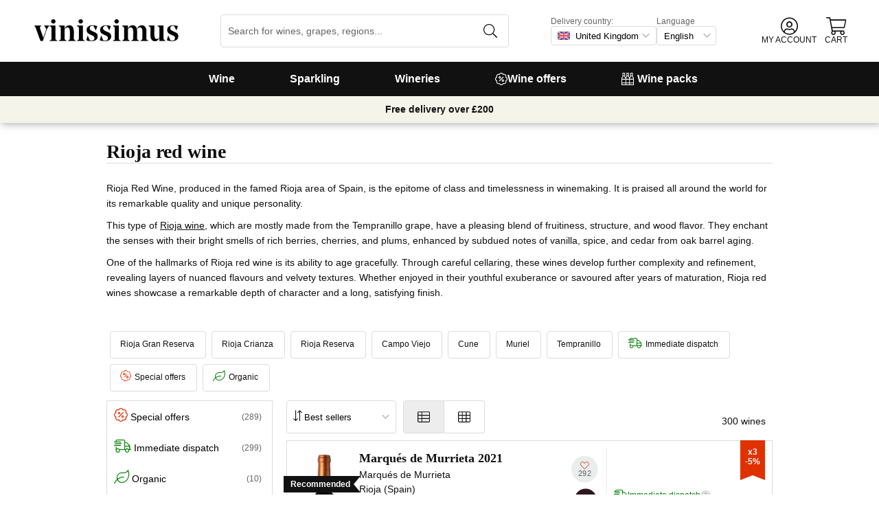

--- FILE ---
content_type: text/html; charset=utf-8
request_url: https://www.vinissimus.com/en/wines/rioja-red-wine/
body_size: 38407
content:
<!DOCTYPE html><html lang="en"><head><meta charSet="utf-8" /><title>Rioja red wine · Vinissimus</title><meta name="description" content="Rioja red wine · Vinissimus - Find your favourite wines amongst more than 16,000 Spanish, French, and Italian wines. Fast Delivery. Now with £10 off your first order!" /><meta property="og:title" content="Rioja red wine · Vinissimus" /><meta property="og:description" content="Rioja red wine · Vinissimus - Find your favourite wines amongst more than 16,000 Spanish, French, and Italian wines. Fast Delivery. Now with £10 off your first order!" /><meta name="viewport" content="width=device-width, initial-scale=1" /><meta property="og:type" content="website" /><meta property="og:site_name" content="Vinissimus" /><meta property="og:url" content="https://www.vinissimus.com/wines/rioja-red-wine/" /><meta property="og:image" content="https://cdn.vinissimus.com/img/unsafe/keep/plain/local:///frontend/vinissimus_512x512.png" /><link rel="canonical" href="https://www.vinissimus.co.uk/en/wines/rioja-red-wine/" /><meta name="next-head-count" content="11" /><meta name="theme-color" content="#000000" /><meta name="author" content="Vinissimus" /><meta name="rating" content="General" /><meta name="twitter:card" content="summary" /><meta name="twitter:site" content="@vinissimus" /><script>
                function lazyImagesForBot() {
    window.addEventListener("DOMContentLoaded", function() {
        var els = document.querySelectorAll("noscript");
        for(let i = 0; i < els.length; i += 1){
            var el = els[i];
            var img = el.nextSibling || {};
            var isImg = img.nodeName === "IMG" && el.textContent.slice(0, 4) === "<img";
            if (!isImg) continue;
            var placeholder = document.createElement("div");
            placeholder.innerHTML = el.textContent;
            var noscript = placeholder.firstElementChild;
            // Remove all old attributes
            while(img.attributes.length > 0){
                img.removeAttribute(img.attributes[0].name);
            }
            // Add attributes of noscript to the img
            for(var j = 0; j < noscript.attributes.length; j += 1){
                var at = noscript.attributes[j];
                img.setAttribute(at.name, at.value);
            }
            img.setAttribute("loading", "lazy");
            placeholder.remove();
            el.remove();
        }
    });
} lazyImagesForBot();
                function displayNoAvCellarProds() {
    window.addEventListener("DOMContentLoaded", function() {
        var btn = document.querySelector(".cellar-page .catalog-button button");
        if (!btn) return;
        btn.addEventListener("click", function() {
            var main = document.querySelector("main");
            if (!main) return;
            if (main.classList.contains("hide-sold-out")) {
                main.classList.remove("hide-sold-out");
            } else {
                main.classList.add("hide-sold-out");
            }
        });
    });
} displayNoAvCellarProds();
                </script><script>
             function accordionsProductPage() {
    window.onclick = function(event) {
        var el = event.target;
        if (el && el.nodeName !== "H2") el = el.parentElement;
        if (!el || el.nodeName !== "H2" || !el.classList.contains("heading") || !el.classList.contains("accordion")) {
            return;
        }
        var d = el.closest(".description");
        if (!d) return;
        if (d.classList.contains("minimize")) {
            d.classList.remove("minimize");
        } else {
            d.classList.add("minimize");
        }
    };
} accordionsProductPage(); 
          </script><script type="application/ld+json">{"@context":"http://schema.org","@type":"Organization","name":"Vinissimus","url":"https://www.vinissimus.com","logo":"https://cdn.vinissimus.com/img/unsafe/keep/plain/local:///frontend/vinissimus-logo.svg","contactPoint":{"@type":"ContactPoint","contactType":"customer service","areaServed":"EN","availableLanguage":["English"],"telephone":"+34 934 438 076"},"sameAs":["https://www.facebook.com/vinissimus","https://www.twitter.com/vinissimus","https://es.linkedin.com/company/vinissimus"]}</script><style>@font-face{font-family:icons;src:url([data-uri]) format("woff2")}i[class*=" icon-"]:before{font-family:icons!important;font-style:normal;font-weight:normal!important;font-variant:normal;text-transform:none;line-height:1;-webkit-font-smoothing:antialiased;-moz-osx-font-smoothing:grayscale}.icon-x-logo:before{content:"\f101"}.icon-wines:before{content:"\f102"}.icon-wine:before{content:"\f103"}.icon-wine-pack:before{content:"\f104"}.icon-wine-glass:before{content:"\f105"}.icon-wine-bottle:before{content:"\f106"}.icon-wallet:before{content:"\f107"}.icon-vineyard:before{content:"\f108"}.icon-users:before{content:"\f109"}.icon-user-headset:before{content:"\f10a"}.icon-user-circle:before{content:"\f10b"}.icon-undo:before{content:"\f10c"}.icon-twitter:before{content:"\f10d"}.icon-truck:before{content:"\f10e"}.icon-trophy-alt:before{content:"\f10f"}.icon-trash-alt:before{content:"\f110"}.icon-transport-free:before{content:"\f111"}.icon-transport-discount:before{content:"\f112"}.icon-tracking:before{content:"\f113"}.icon-times:before{content:"\f114"}.icon-thumbs-up:before{content:"\f115"}.icon-thumbs-down:before{content:"\f116"}.icon-th:before{content:"\f117"}.icon-th-list:before{content:"\f118"}.icon-temperature:before{content:"\f119"}.icon-team:before{content:"\f11a"}.icon-taste:before{content:"\f11b"}.icon-stripe:before{content:"\f11c"}.icon-stripe-s:before{content:"\f11d"}.icon-sort-alt:before{content:"\f11e"}.icon-shopping-cart:before{content:"\f11f"}.icon-shipping-fast:before{content:"\f120"}.icon-service:before{content:"\f121"}.icon-search:before{content:"\f122"}.icon-score:before{content:"\f123"}.icon-region:before{content:"\f124"}.icon-redo:before{content:"\f125"}.icon-phone:before{content:"\f126"}.icon-pen:before{content:"\f127"}.icon-paypal:before{content:"\f128"}.icon-order-tracking:before{content:"\f129"}.icon-opinions:before{content:"\f12a"}.icon-nose:before{content:"\f12b"}.icon-mouth:before{content:"\f12c"}.icon-medicine:before{content:"\f12d"}.icon-marriage:before{content:"\f12e"}.icon-marker:before{content:"\f12f"}.icon-map-marker-alt:before{content:"\f130"}.icon-mailbox:before{content:"\f131"}.icon-lock-alt:before{content:"\f132"}.icon-link:before{content:"\f133"}.icon-instagram:before{content:"\f134"}.icon-icon-tracker:before{content:"\f135"}.icon-heart-fill:before{content:"\f136"}.icon-heart-empty:before{content:"\f137"}.icon-hand-holding-usd:before{content:"\f138"}.icon-hand-holding-heart:before{content:"\f139"}.icon-grape:before{content:"\f13a"}.icon-globe-europe:before{content:"\f13b"}.icon-gift:before{content:"\f13c"}.icon-filter:before{content:"\f13d"}.icon-file-invoice-dollar:before{content:"\f13e"}.icon-facebook:before{content:"\f13f"}.icon-eye:before{content:"\f140"}.icon-exclamation-circle:before{content:"\f141"}.icon-exchange-alt:before{content:"\f142"}.icon-envelope:before{content:"\f143"}.icon-envelope-open-dollar:before{content:"\f144"}.icon-elaboration:before{content:"\f145"}.icon-ecological:before{content:"\f146"}.icon-company:before{content:"\f147"}.icon-clock:before{content:"\f148"}.icon-clipboard:before{content:"\f149"}.icon-check-circle:before{content:"\f14a"}.icon-cellar:before{content:"\f14b"}.icon-cc-visa:before{content:"\f14c"}.icon-cc-mastercard:before{content:"\f14d"}.icon-cc-discover:before{content:"\f14e"}.icon-cc-amex:before{content:"\f14f"}.icon-caret-down:before{content:"\f150"}.icon-box-alt:before{content:"\f151"}.icon-bottle:before{content:"\f152"}.icon-bodega:before{content:"\f153"}.icon-biodynamic:before{content:"\f154"}.icon-bars:before{content:"\f155"}.icon-badge-percent:before{content:"\f156"}.icon-award:before{content:"\f157"}.icon-archive:before{content:"\f158"}</style><link rel="icon" href="/favicon.ico?v2" /><link rel="apple-touch-icon" sizes="180x180" href="/apple-touch-icon.png" /><link rel="manifest" href="/manifest.json" /><link href="https://cdn.vinissimus.com" rel="preconnect dns-prefetch" crossOrigin="anonymous" /><script>dangerouslySetInnerHTML=<undefined></undefined></script><script defer>
          window.gtagID = 'G-CVNKZ8XBLJ';
          window.gtagIDuk = 'G-DVDHREHWTM';
          window.dataLayer = window.dataLayer || []
          function gtag(){
            dataLayer.push(arguments);
          }

          gtag('consent', 'default', {
            'ad_storage': consent,
            'analytics_storage': consent
          })

          gtag('js', new Date());

          gtag('config', window.gtagID)          
          gtag('config', window.gtagIDuk)
          
    gtag('set', {
      page_title: document.title,
      page_location: document.URL,
    })
    
      gtag('event', 'page_view', {
        ecomm_pagetype: 'product',
        send_to: 'AW-11125417505',
        ecomm_prodid: '',
      })
    
  
          </script><script defer>         

          gtag('config', 'AW-11125417505');
          
    gtag('set', {
      page_title: document.title,
      page_location: document.URL,
    })
    
      gtag('event', 'page_view', {
        ecomm_pagetype: 'product',
        send_to: 'AW-11125417505',
        ecomm_prodid: '',
      })
    
  
          </script><meta name="next-font-preconnect" /><link rel="stylesheet" href="https://cdn.vinissimus.com/front/_next/static/css/26a5766b1f9698e2.css" data-n-g /><link rel="stylesheet" href="https://cdn.vinissimus.com/front/_next/static/css/8a64652774161b7e.css" data-n-p /><noscript data-n-css></noscript><script defer noModule src="https://cdn.vinissimus.com/front/_next/static/chunks/polyfills-5cd94c89d3acac5f.js"></script><script src="https://cdn.vinissimus.com/front/_next/static/chunks/webpack-7192eeec53f45f9f.js" defer></script><script src="https://cdn.vinissimus.com/front/_next/static/chunks/framework-3fe87f3006b745f7.js" defer></script><script src="https://cdn.vinissimus.com/front/_next/static/chunks/main-e4a4924505839c2e.js" defer></script><script src="https://cdn.vinissimus.com/front/_next/static/chunks/pages/_app-b787e524f8dae627.js" defer></script><script src="https://cdn.vinissimus.com/front/_next/static/chunks/7012-70eeb0b8558ea1ea.js" defer></script><script src="https://cdn.vinissimus.com/front/_next/static/chunks/4748-7d9db617e1b67cb2.js" defer></script><script src="https://cdn.vinissimus.com/front/_next/static/chunks/3958-c4c71daa18106e35.js" defer></script><script src="https://cdn.vinissimus.com/front/_next/static/chunks/3135-b3bc559e99797e8d.js" defer></script><script src="https://cdn.vinissimus.com/front/_next/static/chunks/1844-4a2a9d68e7dd2920.js" defer></script><script src="https://cdn.vinissimus.com/front/_next/static/chunks/9154-de796ef5ff41024e.js" defer></script><script src="https://cdn.vinissimus.com/front/_next/static/chunks/2600-78b653fed6be889b.js" defer></script><script src="https://cdn.vinissimus.com/front/_next/static/chunks/6860-cf8d11c2dd11176d.js" defer></script><script src="https://cdn.vinissimus.com/front/_next/static/chunks/8614-57fc6f38f85612cb.js" defer></script><script src="https://cdn.vinissimus.com/front/_next/static/chunks/872-d87e1d281b6fbb1b.js" defer></script><script src="https://cdn.vinissimus.com/front/_next/static/chunks/8053-0d096a5699e276b4.js" defer></script><script src="https://cdn.vinissimus.com/front/_next/static/chunks/8551-edf3a939ee2bef7b.js" defer></script><script src="https://cdn.vinissimus.com/front/_next/static/chunks/438-3aa96688794e2957.js" defer></script><script src="https://cdn.vinissimus.com/front/_next/static/chunks/4666-6640b4099c8cc1fd.js" defer></script><script src="https://cdn.vinissimus.com/front/_next/static/chunks/2176-95bf78eb5a470c54.js" defer></script><script src="https://cdn.vinissimus.com/front/_next/static/chunks/2241-000025fb50e2ec60.js" defer></script><script src="https://cdn.vinissimus.com/front/_next/static/chunks/34-501bff2cde99f47e.js" defer></script><script src="https://cdn.vinissimus.com/front/_next/static/chunks/8867-f195038063941b6f.js" defer></script><script src="https://cdn.vinissimus.com/front/_next/static/chunks/5804-4ae521d5d67a96ba.js" defer></script><script src="https://cdn.vinissimus.com/front/_next/static/chunks/pages/%5B...content%5D-b8af273562168486.js" defer></script><script src="https://cdn.vinissimus.com/front/_next/static/P95o6-NaHGDPENB0AvuV-/_buildManifest.js" defer></script><script src="https://cdn.vinissimus.com/front/_next/static/P95o6-NaHGDPENB0AvuV-/_ssgManifest.js" defer></script><script src="https://cdn.vinissimus.com/front/_next/static/P95o6-NaHGDPENB0AvuV-/_middlewareManifest.js" defer></script></head><body class="country-uk"><script>
            function init(lang) {
    window.addEventListener("DOMContentLoaded", function() {
        // Hide menu for pages like checkout
        var menu = document.querySelector(".menu-nav");
        var el1 = document.querySelector("#header-with-menu");
        if (!el1) menu.style.display = "none";
        // Navigate to menu links via pushState
        var links = document.querySelectorAll(".mmenu a");
        for(var i = 0; i < links.length; i++){
            links[i].addEventListener("click", function(e) {
                if (window.nextLink) {
                    // Avoid collisions with product pages
                    if (e.currentTarget.href.includes("/en/wine/")) return;
                    e.preventDefault();
                    window.nextLink(e.currentTarget.href.replace(location.origin + "/" + lang + "/", "/").replace(location.origin, ""));
                }
            }, false);
        }
        // Open & Close menu (desktop + mobile)
        var menu = document.querySelector(".menu-nav");
        var menuSections = document.querySelectorAll(".menu-nav ul > li > a");
        for(var i = 0; i < menuSections.length; i++){
            menuSections[i].addEventListener("mouseover", function(e) {
                var id = e.currentTarget.dataset.menuId;
                if (window.menuMobileOpen || !id) return;
                e.preventDefault();
                var curr = document.querySelector("li a.current");
                if (curr) curr.classList.remove("current");
                e.currentTarget.classList.add("current");
                var a = document.querySelector(".mmenu.active");
                var el = document.querySelector(".mmenu.mmenu__" + id);
                if (a) a.classList.remove("active");
                if (el) el.classList.add("active");
            }, false);
        }
        function closeDesktop() {
            var curr = document.querySelector("li a.current");
            if (curr) curr.classList.remove("current");
            var a = document.querySelector(".mmenu.active");
            if (a) a.classList.remove("active");
        }
        menu.addEventListener("mouseleave", closeDesktop, false);
        function openMobile() {
            document.querySelector("ul.nav").classList.add("show");
            window.menuMobileOpen = true;
            document.body.classList.add("modal-open");
            menu.classList.add("backdrop");
        }
        function closeMobile(nav) {
            var el = nav || document.querySelector("ul.nav");
            el.classList.remove("show");
            if (el.classList.contains("nav")) {
                window.menuMobileOpen = false;
                document.body.classList.remove("modal-open");
                menu.classList.remove("backdrop");
            }
        }
        function submenu(e, el) {
            if (!el) return closeMobile();
            e.preventDefault();
            el.classList.add("show");
        }
        // window.addEventListener('click') doesn't seem to work on iOS Safari.
        // According to SO it seems it should be:
        //   a) window.addEventListener('touchstart'): https://stackoverflow.com/a/63081822
        //   b) bind the event listener to the body: https://stackoverflow.com/a/56762717
        // I implemented option (b) for simplicity
        document.querySelector("body").addEventListener("click", function(e) {
            var t = e.target;
            var c = t.classList;
            var id = t.dataset.menuId;
            var p = t.parentElement;
            if (c.contains("menu-icon") || p && p.classList.contains("menu-icon")) {
                return openMobile();
            }
            var clickA = (t.tagName === "A" || p && p.tagName === "A") && menu.contains(t);
            if (!window.menuMobileOpen && clickA) return closeDesktop();
            if (!window.menuMobileOpen) return;
            if (c.contains("back")) return closeMobile(p);
            if (c.contains("close-icon")) return closeMobile();
            if (c.contains("backdrop")) {
                return closeMobile(document.querySelector("ul.nav"));
            }
            if (id) {
                return submenu(e, document.querySelector(".mmenu.mmenu__" + id));
            }
            if (clickA) return closeMobile();
        }, false);
    });
}
            init('en');
          </script><nav type="toolbar" class="menu-nav"><ul class="nav">
    <img src="https://cdn.vinissimus.com/img/unsafe/keep/plain/local:///frontend/vinissimus-logo.svg"
        class="logo_mobile" alt="Vinissimus Logo" />
    <span class="unicode-font close-icon">x</span>
    <li class="has-submenu"><a data-menu-id="vino" href="/en/search-result/?type=%2Fvi&menu=all-wines">Wine</a></li>
    <li class=" has-submenu"><a data-menu-id="espumoso" href="/en/wines/sparkling/">Sparkling</a></li>
    <li class="has-submenu"><a data-menu-id="bodegas" href="/en/winery/">Wineries</a></li>
    <!-- <li class="has-submenu"><a data-menu-id="destilados" href="/es/destilados/">Destilados</a></li> -->
    <li><a data-menu-id="ofertas" href="/en/wine-offers/">
            <svg xmlns="http://www.w3.org/2000/svg" width="18" height="18" viewBox="0 0 512 512"
                style="bamargin-right: 5px;">
                <path
                    d="M349.66 173.65l-11.31-11.31c-3.12-3.12-8.19-3.12-11.31 0l-164.7 164.69c-3.12 3.12-3.12 8.19 0 11.31l11.31 11.31c3.12 3.12 8.19 3.12 11.31 0l164.69-164.69c3.13-3.12 3.13-8.18.01-11.31zM240 192c0-26.47-21.53-48-48-48s-48 21.53-48 48 21.53 48 48 48 48-21.53 48-48zm-64 0c0-8.83 7.19-16 16-16s16 7.17 16 16-7.19 16-16 16-16-7.17-16-16zm144 80c-26.47 0-48 21.53-48 48s21.53 48 48 48 48-21.53 48-48-21.53-48-48-48zm0 64c-8.81 0-16-7.17-16-16s7.19-16 16-16 16 7.17 16 16-7.19 16-16 16zm192-80c0-35.5-19.4-68.2-49.6-85.5 9.1-33.6-.3-70.4-25.4-95.5s-61.9-34.5-95.5-25.4C324.2 19.4 291.5 0 256 0s-68.2 19.4-85.5 49.6c-33.6-9.1-70.4.3-95.5 25.4s-34.5 61.9-25.4 95.5C19.4 187.8 0 220.5 0 256s19.4 68.2 49.6 85.5c-9.1 33.6.3 70.4 25.4 95.5 26.5 26.5 63.4 34.1 95.5 25.4 17.4 30.2 50 49.6 85.5 49.6s68.1-19.4 85.5-49.6c32.7 8.9 69.4.7 95.5-25.4 25.1-25.1 34.5-61.9 25.4-95.5 30.2-17.3 49.6-50 49.6-85.5zm-91.1 68.3c5.3 11.8 29.5 54.1-6.5 90.1-28.9 28.9-57.5 21.3-90.1 6.5C319.7 433 307 480 256 480c-52.1 0-64.7-49.5-68.3-59.1-32.6 14.8-61.3 22.2-90.1-6.5-36.8-36.7-10.9-80.5-6.5-90.1C79 319.7 32 307 32 256c0-52.1 49.5-64.7 59.1-68.3-5.3-11.8-29.5-54.1 6.5-90.1 36.8-36.9 80.8-10.7 90.1-6.5C192.3 79 205 32 256 32c52.1 0 64.7 49.5 68.3 59.1 11.8-5.3 54.1-29.5 90.1 6.5 36.8 36.7 10.9 80.5 6.5 90.1C433 192.3 480 205 480 256c0 52.1-49.5 64.7-59.1 68.3z"
                    fill="currentColor" fill-rule="nonzero">
                </path>
            </svg>
            Wine offers</a></li>
    <li><a data-menu-id="packs" class="packs  " href="/en/wine-packs/">
            <svg xmlns="http://www.w3.org/2000/svg" width="18" height="18" viewBox="0 0 512 512"
                style="margin-right: 5px;">
                <path
                    d="M469.168 156.488V0h-105v156.488a95.77 95.77 0 0 0-27.836 28.242c-7.105-11.098-16.523-20.762-27.832-28.242V0h-105v156.488c-11.309 7.48-20.727 17.145-27.832 28.242a95.77 95.77 0 0 0-27.836-28.242V0h-105v156.488C16.199 174.105 0 203.785 0 235.965V512h512V235.965c0-32.18-16.199-61.859-42.832-79.477zM439.168 30v75h-45V30zm-52.953 148.242l7.953-4.234V135h45v39.008l7.953 4.234C468.637 189.691 482 211.809 482 235.965v15H351.332v-15c0-24.152 13.367-46.273 34.883-57.723zM190.668 280.965h130.664V407H190.668zm-30 126.035H30V280.965h130.668zm190.664-126.035H482V407H351.332zM278.5 30v75h-45V30zm-52.953 148.242l7.953-4.234V135h45v39.008l7.953 4.234c21.516 11.449 34.879 33.566 34.879 57.723v15H190.668v-15c0-24.152 13.363-46.273 34.879-57.723zM117.832 30v75h-45V30zM64.879 178.242l7.953-4.234V135h45v39.008l7.953 4.234c21.516 11.449 34.883 33.566 34.883 57.723v15H30v-15c0-24.152 13.363-46.273 34.879-57.723zM30 482v-45h130.668v45zm160.668-45h130.664v45H190.668zm160.664 45v-45H482v45zm0 0"
                    fill="currentColor" fill-rule="nonzero">
                </path>
            </svg>
            Wine packs</a></li>
</ul>

<div class="mmenu mmenu__vino">
    <h3 class="back">Wines</h3>
    <div class="mmenu__column">
        <h4>Type of wine</h4>
        <ul>
            <li class="prio"><a href="/en/wines/red/" title="Red wine">Red wine</a></li>
            <li class="prio"><a href="/en/wines/white/" title="White wine">White wine</a></li>
            <li class="prio"><a href="/en/wines/rose/" title="Rosé wine">Rosé wine</a></li>
            <li class="prio"><a href="/en/wines/sherry/" title="Sherry wine">Sherry wine</a></li>
            <li class="prio"><a href="/en/wines/sweet/" title="Sweet wine">Sweet wine</a></li>
            <li><a href="/en/content/organic-wines/" title="Organic wine">Organic wines</a></li>
            <li><a href="/en/wines/orange-wines/">Orange wines</a></li>
            <li><a href="/en/content/wine-without-sulfites/">Sulphite free wines</a></li>
            <li><a href="/en/content/vegan-wines/">Vegan wines</a></li>
            <li><a href="/en/wines/alcohol-free-wine/">Non-alcoholic wines</a></li>
            <li><a href="/en/wines/kosher-wine/">Kosher wines</a></li>
            <li class="prio"><a href="/en/wines/sangria/">Sangria</a></li>
            <li class="prio"><a href="/en/vermouths.html">Vermouth</a></li>
            <li class="prio"><a href="/en/wines/lambrusco/">Lambrusco</a></li>
            
        </ul>
    </div>
    <div class="mmenu__column">
        <h4>Spanish wine regions</h4>
        <ul>
            <li><a href="/en/region/spain/rioja/" title="Wine Rioja">Rioja</a></li>
            <li><a href="/en/region/spain/ribera-del-duero/" title="Wine Ribera Duero">Ribera del Duero</a></li>
            <li><a href="/en/region/spain/priorat/" title="Wine Priorat">Priorat</a></li>
            <li><a href="/en/region/spain/bierzo/" title="Wine Bierzo">Bierzo</a></li>
            <li><a href="/en/region/spain/mallorca/" title="Wine Mallorca">Mallorca</a></li>
            <li><a href="/en/region/spain/montsant/" title="Wine Montsant">Montsant</a></li>
            <li><a href="/en/region/spain/jumilla/" title="Wine Jumilla">Jumilla</a></li>
            <li><a href="/en/region/spain/rias-baixas/" title="Wine Rías Baixas">Rías Baixas</a></li>
            <li><a href="/en/region/spain/rueda/" title="Wine Rueda">Rueda</a></li>
            <li><a href="/en/region/spain/jerez-manzanilla/" title="Wine Jerez Manzanilla">Jerez Manzanilla</a></li>
            <li><a href="/en/region/spain/somontano/" title="Wine Somontano">Somontano</a></li>
            <li><a href="/en/region/spain/terra-alta/" title="Wine Terra Alta">Terra Alta</a></li>
            <li><a href="/en/region/spain/toro/" title="Wine Toro">Toro</a></li>
        </ul>
    </div>

    <div class="mmenu__column">
        <h4>Italian wine regions</h4>
        <ul>
            <li><a href="/en/region/italy/veneto/amarone-della-valpolicella/" title="Amarone wine">Amarone</a></li>
            <li><a href="/en/region/italy/piemonte/barolo/" title="Barolo wine">Barolo</a></li>
            <li><a href="/en/region/italy/piemonte/barbaresco/" title="Barbaresco wine">Barbaresco</a></li>
            <li><a href="/en/region/italy/puglia/" title="Puglia wine">Puglia</a></li>
            <li><a href="/en/region/italy/tuscany/chianti/" title="Chianti wine ">Chianti</a></li>
            <li><a href="/en/region/italy/tuscany/" title="Tuscany wine">Tuscany</a></li>
            <li><a href="/en/region/italy/tuscany/bolgheri/" title="Bolgheri wine ">Bolgheri</a></li>
            <li><a href="/en/region/italy/veneto/bardolino/" title="Bardolino wine">Bardolino</a></li>
            <li><a href="/en/region/italy/sardegna/" title="Sardinia wine">Sardegna</a></li>
            <li><a href="/en/region/italy/sicilia/" title="Sicilia wine">Sicilia</a></li>
            <li><a href="/en/region/italy/veneto/valpolicella/" title="Valpolicella wine">Valpolicella</a></li>
            <li><a href="/en/region/italy/veneto/" title="Veneto wine">Veneto</a></li>
        </ul>
    </div>

    <div class="mmenu__column">
        <h4>French wine regions</h4>
        <ul>
            <li><a href="/en/region/france/alsace/" title="Wine Alsace">Alsace</a></li>
            <li><a href="/en/region/france/beaujolais/" title="Wine beaujolais">Beaujolais</a></li>
            <li><a href="/en/region/france/bordeaux/" title="Wine Bordeaux">Bordeaux</a></li>
            <li><a href="/en/region/france/burgundy/" title="Wine Burgundy">Burgundy</a></li>
            <li><a href="/en/region/france/burgundy/chablis/" title="Wine Chablis">Chablis</a></li>
            <li><a href="/en/region/france/burgundy/cote-de-beaune/" title="Wine Meursault">Côte de Beaune</a></li>
            <li><a href="/en/region/france/loire/" title="Wine Loire">Loire</a></li>
            <li><a href="/en/region/france/beaujolais/morgon/" title="Wine Morgon">Morgon</a></li>
            <li><a href="/en/region/france/bordeaux/rive-droite/pomerol/" title="Wine Pomerol">Pomerol</a></li>
            <li><a href="/en/region/france/burgundy/cote-de-beaune/pommard/" title="Wine Pommard">Pommard</a></li>
            <li><a href="/en/region/france/bordeaux/rive-droite/saint-emilion/" title="Wine saint emilion">Saint-Émilion</a></li>
            <li><a href="/en/region/france/loire/centre/sancerre/" title="Wine Sancerre">Sancerre</a></li>
            <a href="/en/region/" title="All countries" class="mmenu__all">All countries ></a>
        </ul>
    </div>

    <div class="mmenu__column">
        <h4>Grape variety</h4>
        <ul>
            <li><a href="/en/grape/albarino/" title="Wine Albariño">Albariño</a></li>
            <li><a href="/en/grape/cabernet-sauvignon/" title="Wine Cabernet Sauvignon">Cabernet Sauvignon</a></li>
            <li><a href="/en/grape/chardonnay/" title="Wine Chardonnay">Chardonnay</a></li>
            <li><a href="/en/grape/gewurztraminer/" title="Wine Gewürztraminer">Gewürztraminer</a></li>
            <li><a href="/en/grape/malbec/" title="Wine Malbec">Malbec</a></li>
            <li><a href="/en/grape/merlot/" title="Wine Merlot">Merlot</a></li>
            <li><a href="/en/grape/primitivo/" title="Wine Primitivo">Primitivo</a></li>
            <li><a href="/en/grape/riesling/" title="Wine Riesling">Riesling</a></li>
            <li><a href="/en/grape/sangiovese/" title="Wine Sangiovese">Sangiovese</a></li>
            <li><a href="/en/grape/syrah/" title="Wine Shiraz">Shiraz</a></li>
            <li><a href="/en/grape/tempranillo/" title="Wine Tempranillo">Tempranillo</a></li>
            <li><a href="/en/grape/vermentino/" title="Wine Vermentino">Vermentino</a></li>
            <a href="/en/grape/" title="Alle Trauben" class="mmenu__all">All grapes ></a>
        </ul>
    </div>
    <div class="mmenu__column">
        <h4>Wine topics</h4>
        <ul>
            <li><a href="/en/content/wines-for-gifts/">Wines for gifts</a></li>
            <li><a href="/en/wines/rioja-crianza/">Rioja crianzas</a></li>
            <li><a href="/en/content/magnum-bottle/">Magnum
                    bottles</a></li>
            <li><a href="/en/content/highly-scored-wines-by-robert-parker/">Selection Robert Parker</a></li>
            <li><a href="/en/content/gambero-rosso-the-prestigious-tre-bicchieri-2021/">Gambero Rosso</a></li>
            <li><a href="/en/content/pizza/">Pizza and wine</a></li>
            <!--<li><a href="/en/black-friday-wine-deals/">Black Friday Wine Deals</a></li>-->
        </ul>
    </div>
</div>


<div class="mmenu mmenu__espumoso">
    <h3 class="back">Sparkling</h3>
    <div class="mmenu__column">
        <h4>Featured</h4>
        <ul>
            <li><a href='/en/wines/champagne-rose/'>Champagne Rose</a></li>
            <li><a href='/en/wines/prosecco/'>Prosecco</a></li>
            <li><a href='/en/wines/cremant/'>Crémant</a></li>
            <li><a href='/en/wines/cava/'>Catalan sparkling wine</a></li>
            <li><a href='/en/wines/ancestral/'>Pet Nat Wine</a></li>
        </ul>
    </div>
    <div class="mmenu__column">
        <h4>Sparkling Region</h4>
        <ul>

            <li><a href="/en/region/france/champagne/">Champagne</a></li>
            <li><a href="/en/region/spain/do-cava/">DO Cava</a></li>
            <li><a href="/en/region/italy/veneto/prosecco/">Prosecco</a></li>
            <li><a href="/en/region/italy/lombardia/franciacorta/">Franciacorta</a></li>
            <li><a href="/en/region/france/cremant-de-bourgogne/">Crémant de Bourgogne</a></li>
        </ul>
    </div>

    <div class="mmenu__column">
        <h4>Sparkling Winery</h4>
        <ul>
            <li><a href="/en/winery/adami/" title="Prosecco Adami">Adami</a></li>
            <li><a href="/en/winery/andreola/" title="Andreola Vini">Andreola</a></li>
            <li><a href="/en/winery/astoria/" title="Astoria Vino">Astoria</a></li>
            <li><a href="/en/wine/bellavista-franciacorta-alma-gran-cuvee-brut/" title="Bellavista">Bellavista</a></li>
            <li><a href="/en/winery/champagne-perrier-jouet/" title="Champagne Belle Époque">Belle Époque</a></li>
            <li><a href="/en/winery/guido-berlucchi/" title="Berlucchi">Berlucchi</a></li>
            <li><a href="/en/winery/champagne-bollinger/" title="Champagne Bollinger">Bollinger</a></li>
            <li><a href="/en/winery/bortolomiol/" title="Prosecco Bortolomiol">Bortolomiol</a></li>
            <li><a href="/en/winery/ca-de-pazzi/" title="Cà de Pazzi">Cà de Pazzi</a></li>
            <li><a href="/en/winery/ca-del-bosco/" title="Ca' del Bosco">Ca' del Bosco</a></li>
        </ul>
    </div>
    <div class="mmenu__column">
        <ul class="mtop">
            <li><a href="/en/winery/col-vetoraz/" title="Col Vetoraz">Col Vetoraz</a></li>
            <li><a href="/en/winery/contadi-castaldi/" title="Contadi Castaldi Brut">Contadi Castaldi</a></li>
            <li><a href="/en/champagne/louis-roederer-brut-cristal/" title="Champagne Cristal">Cristal</a></li>
            <li><a href="/en/champagne/dom-perignon/" title="Champagne Dom Pérignon">Dom Pérignon</a></li>
            <li><a href="/en/winery/ferrari/" title="Ferrari Brut">Ferrari</a></li>
            <li><a href="/en/winery/freixenet/" title="Cava Freixenet">Freixenet</a></li>
            <li><a href="/en/champagne/g-h-mumm-cordon-rouge/" title="Champagne G.H. Mumm">G.H. Mumm</a></li>
            <li><a href="/en/winery/gramona/" title="Cava Gramona">Gramona</a></li>
            <li><a href="/en/winery/juve-y-camps/" title="Cava Juvé & Camps">Juvé & Camps</a></li>
            <li><a href="/en/champagne/krug-grande-cuvee/" title="Champagne Krug">Krug</a></li>
        </ul>
    </div>
    <div class="mmenu__column">
        <ul class="mtop">
            <li><a href="/en/winery/louis-roederer-champagne/" title="Champagne Louis Roederer">Louis Roederer</a></li>
            <li><a href="/en/winery/champagne-moet-chandon/" title="Champagne  Moët & Chandon">Moët & Chandon</a></li>
            <li><a href="/en/winery/champagne-pannier/" title="Champagne  Pannier">Pannier</a></li>
            <li><a href="/en/winery/champagne-pol-roger/" title="Champagne Pol Roger">Pol Roger</a></li>
            <li><a href="/en/winery/champagne-pommery/" title="Champagne Pommery">Pommery</a></li>
            <li><a href="/en/winery/cava-recaredo/" title="Cava Recaredo">Recaredo</a></li>
            <li><a href="/en/winery/champagne-ruinart/" title="Champagne Ruinart">Ruinart</a></li>
            <li><a href="/en/winery/santorsola/" title="Sant'Orsola Proseccco">Sant'Orsola</a></li>
            <li><a href="/en/winery/champagne-taittinger/" title="Champagne Taittinger">Taittinger</a></li>
            <li><a href="/en/winery/veuve-clicquot-ponsardin/" title="Champagne Veuve Clicquot">Veuve Clicquot</a></li>
        </ul>
    </div>
</div>

<div class="mmenu mmenu__bodegas">
    <h3 class="back">Winneries</h3>
    <div class="mmenu__column">
        <h4>Spanish Wine</h4>
        <ul>
            <li><a href="/en/winery/aalto/" title="Aalto Wine">Aalto</a></li>
            <li><a href="/en/winery/abadia-retuerta/" title="Abadía Retuerta  Wine">Abadía Retuerta</a></li>
            <li><a href="/en/winery/alvaro-palacios/" title="Álvaro Palacios Wine">Álvaro Palacios</a></li>
            <li><a href="/en/winery/alvear/" title="Alvear Wine">Alvear</a></li>
            <li><a href="/en/winery/artadi/" title="Artadi Wine">Artadi</a></li>
            <li><a href="/en/winery/clos-lentiscus/" title="Clos Lentiscus Wine">Clos Lentiscus</a></li>
            <li><a href="/en/winery/baron-de-ley/" title="Barón de Ley Wine">Barón de Ley</a></li>
            <li><a href="/en/winery/crusoe-treasure/" title="Crusoe Treasure Wine">Crusoe Treasure</a></li>
            <li><a href="/en/winery/bodegas-olarra/" title="Bodegas Olarra Wine">Bodegas Olarra</a></li>
            <li><a href="/en/winery/casa-rojo/" title="Casa Rojo Wine">Casa Rojo</a></li>
            <li><a href="/en/winery/finca-bacara/" title="Finca Bacara Wine">Finca Bacara</a></li>
            <li><a href="/en/winery/herederos-del-marques-de-riscal/" title="Marqués de Riscal Wine">Marqués de Riscal</a></li>
        </ul>
    </div>
    <div class="mmenu__column">
        <ul class="mtop">
            <li><a href="/en/winery/enate/" title="Enate Wine">Enate</a></li>
            <li><a href="/en/winery/envinate/" title="Envínate Wine">Envínate</a></li>
            <li><a href="/en/winery/bodegas-ysios/" title="Ysios Wine">Ysios</a></li>
            <li><a href="/en/winery/jean-leon/" title="Jean Leon Wine">Jean Leon</a></li>
            <li><a href="/en/winery/marques-de-caceres/" title="Marqués de Cáceres Wine">Marqués de Cáceres</a></li>
            <li><a href="/en/winery/matsu/" title="Matsu Wine">Matsu</a></li>
            <li><a href="/en/winery/ossian/" title="Ossian Wine">Ossian</a></li>
            <li><a href="/en/winery/perelada/" title="Perelada Wine">Perelada</a></li>
            <li><a href="/en/winery/raimat/" title="Raimat Wine">Raimat</a></li>
            <li><a href="/en/winery/cavas-llopart/" title="Llopart Wine">Llopart</a></li>
            <li><a href="/en/winery/familia-torres/" title="Familia Torres Wine">Familia Torres</a></li>
            <li><a href="/en/winery/bodegas-r-lopez-de-heredia-vina-tondonia/" title="Viña Tondonia Wine">Viña
                    Tondonia</a></li>
        </ul>
    </div>
    <div class="mmenu__column">
        <h4>Italian Wine</h4>
        <ul>
            <li><a href="/en/winery/marchesi-antinori/" title="Antinori Wine">Antinori</a></li>
            <li><a href="/en/winery/banfi/" title="Banfi Wine">Banfi</a></li>
            <li><a href="/en/winery/ca-del-baio/" title="Ca' del Baio Wine">Ca' del Baio</a></li>
            <li><a href="/en/winery/canevel/" title="Canevel Wine">Canevel</a></li>
            <li><a href="/en/winery/cantine-del-notaio/" title="Cantina del Notaio Wine">Cantina del Notaio</a></li>
            <li><a href="/en/winery/castello-di-ama/" title="Castello di Ama Wine">Castello di Ama</a></li>
            <li><a href="/en/winery/castello-di-bolgheri/" title="Castello di Bolgheri Wine">Castello di Bolgheri</a>
            </li>
            <li><a href="/en/winery/donnafugata/" title="Donnafugata Wine">Donnafugata</a></li>
            <li><a href="/en/winery/fattoria-dei-barbi/" title="Fattoria dei Barbi Wine">Fattoria dei Barbi</a></li>
            <li><a href="/en/winery/felsina/" title="Fèlsina Wine">Fèlsina</a></li>
            <li><a href="/en/winery/feudo-montoni/" title="Feudo Montoni Wine">Feudo Montoni</a></li>
            <li><a href="/en/winery/g-d-vajra/" title="G. D. Vajra Wine">G. D. Vajra</a></li>
            <li><a href="/en/winery/angelo-gaja/" title="Gaja Wine">Gaja</a></li>

        </ul>
    </div>
    <div class="mmenu__column">
        <ul class="mtop">
            <li><a href="/en/wine/tenuta-guado-al-tasso-il-bruciato/" title="Il Bruciato Wine">Il Bruciato</a></li>
            <li><a href="/en/winery/tenuta-il-poggione/" title="Il Poggione Wine">Il Poggione</a></li>
            <li><a href="/en/winery/marramiero/" title="Marramiero Wine">Marramiero</a></li>
            <li><a href="/en/winery/pescaja/" title="Pescaja Wine">Pescaja</a></li>
            <li><a href="/en/winery/planeta/" title="Planeta Wine">Planeta</a></li>
            <li><a href="/en/wine/tenuta-san-guido-bolgheri-sassicaia/" title="Sassicaia Wine">Sassicaia</a></li>
            <li><a href="/en/winery/terre-del-barolo/" title="Terre del Barolo Wine">Terre del Barolo</a></li>
            <li><a href="/en/wine/marchesi-antinori-tignanello/" title="Tignanello Wine">Tignanello</a></li>
            <li><a href="/en/winery/zaccagnini/" title="Zaccagnini Wine">Zaccagnini</a></li>
            <li><a href="/en/winery/zenato/" title="Zenato Wine">Zenato</a></li>
        </ul>
    </div>
    <div class="mmenu__column">
        <h4>French Wine</h4>
        <ul>
            <li><a href="/en/winery/chateau-du-chatelard/" title="Château du Chatelard Wine">Château du Chatelard</a>
            </li>
            <li><a href="/en/winery/chateau-la-bonnelle/" title="Château La Bonnelle Wine">Château La Bonnelle</a></li>
            <!-- <li><a href="/en/winery/chateau-lafite-rothschild/" title="Château Lafite-Rothschild Wine">Château Lafite-Rothschild</a></li> -->
            <li><a href="/en/winery/chateau-martet/" title="Château Martet Wine">Château Martet</a></li>
            <li><a href="/en/winery/domaine-dubreuil-fontaine/" title="Dubreuil-Fontaine Wine">Dubreuil-Fontaine</a>
            </li>
            <li><a href="/en/winery/joseph-drouhin/" title="Joseph Drouhin Wine">Joseph Drouhin</a></li>
            <li><a href="/en/winery/xavier-vignon/" title="Xavier Vignon Wine">Xavier Vignon</a></li>
        </ul>
        <h4>New World Wine</h4>
        <ul>
            <li><a href="/en/winery/bodega-aleanna/" title="El Enemigo Wine">El Enemigo</a></li>
            <li><a href="/en/winery/bodega-catena-zapata/" title="Catena Zapata Wine">Catena Zapata</a></li>
        </ul>
    </div>
</div></nav><div id="__next"><header id="header-with-menu" class="header   "><div class="left-side"><i class="icon icon-bars menu-icon"></i><a href="/en/"><img alt="Buy wines - Online wine store - Vinissimus" height="32" src="https://cdn.vinissimus.com/img/unsafe/keep/plain/local:///frontend/vinissimus-logo.svg" title="Buy wines - Online wine store - Vinissimus" width="210" class="logo  " /></a></div><div class="tooltip product-list-tooltip-wrapper"><form style="padding-bottom: 0px;" class="search-form "><input type="text" value title="Search for wines, grapes, regions..." id name placeholder="Search for wines, grapes, regions..." class="input-text search fullWidth with-icon " /><svg xmlns="http://www.w3.org/2000/svg" width="15" height="15" viewBox="0 0 512 512" class="input-text-icon"><path d="M508.5 481.6l-129-129c-2.3-2.3-5.3-3.5-8.5-3.5h-10.3C395 312 416 262.5 416 208 416 93.1 322.9 0 208 0S0 93.1 0 208s93.1 208 208 208c54.5 0 104-21 141.1-55.2V371c0 3.2 1.3 6.2 3.5 8.5l129 129c4.7 4.7 12.3 4.7 17 0l9.9-9.9c4.7-4.7 4.7-12.3 0-17zM208 384c-97.3 0-176-78.7-176-176S110.7 32 208 32s176 78.7 176 176-78.7 176-176 176z" fill="currentColor" fill-rule="nonzero"></path></svg></form></div><div style="display: flex; gap: 15px;"><div style="display: flex; flex-direction: column; font-size: 12px;"><div style="color: #666;">Delivery country:</div><div class="styles_select__AT3zI styles_hasIcon__fN7Dt"><img alt="United Kingdom" height="18" loading="lazy" src="https://cdn.vinissimus.com/front/static/flags/uk.svg" style="margin: 0 5px; position: absolute; left: 5px; top: 5px;" width="18" /><select style="padding: 0 25px 0 35px; cursor: pointer; height: 28px;" autoComplete="off"><option value="0">Andorra</option><option value="1">Austria</option><option value="2">Belgium</option><option value="3">France</option><option value="4">Germany</option><option value="5">Italy</option><option value="6">Netherlands</option><option value="7">Portugal</option><option value="8">Spain</option><option value="9">Switzerland</option><option value="10" selected>United Kingdom</option></select></div></div><div style="display: flex; flex-direction: column; font-size: 12px;"><div style="color: #666;">Language</div><div class="styles_select__AT3zI "><select style="padding: 0 25px 0 10px; cursor: pointer; height: 28px;"><option value="0">Español</option><option value="1" selected>English</option><option value="2">Deutsch</option><option value="3">Italiano</option><option value="4">Français</option></select></div></div></div><div class="icons"><div tabIndex="0" role="button" aria-pressed="false" class="account-btn"><span title="My account" class="myaccount"><i class="icon icon-user-circle"></i></span><small class="label">MY ACCOUNT</small></div><a class="cart" href="/en/cart/"><div title="Cart" class="cart-with-badge"><i class="icon icon-shopping-cart"></i></div><small class="label">CART</small></a></div></header><div id="cart-status-portal"></div><main class=" main-template landing"><a class="styles_promoBanner__TBUu_" href="/en/transport-cost/"><b>Free delivery over £200</b></a><div class="content theme clear "><section class="width-regular   template-carousels title-section"><h1 class="section-heading line-middle ">Rioja red wine</h1></section></div><div class="content theme clear "><section class="width-regular   s0 text-image-tpl"><div theme="clear" class="image-with-summary-section   image-left s0 text-image-tpl"><div class="summary"><div><p>Rioja Red Wine, produced in the famed Rioja area of Spain, is the epitome of class and timelessness in winemaking. It is praised all around the world for its remarkable quality and unique personality.</p>
<p>This type of <a href="https://www.vinissimus.co.uk/en/region/spain/rioja/">Rioja wine</a>, which are mostly made from the Tempranillo grape, have a pleasing blend of fruitiness, structure, and wood flavor. They enchant the senses with their bright smells of rich berries, cherries, and plums, enhanced by subdued notes of vanilla, spice, and cedar from oak barrel aging.</p>
<p>One of the hallmarks of Rioja red wine is its ability to age gracefully. Through careful cellaring, these wines develop further complexity and refinement, revealing layers of nuanced flavours and velvety textures. Whether enjoyed in their youthful exuberance or savoured after years of maturation, Rioja red wines showcase a remarkable depth of character and a long, satisfying finish.</p></div></div></div></section></div><div class="content theme clear "><div id="section-1" class="anchor-id"></div><section class="width-regular  product-list-section "><div class="styles_buttons__d7Eew"><a class="no-decoration button-link" href="/en/wines/rioja-gran-reserva/"><span class="button default  iconLeft small  ">Rioja Gran Reserva</span></a><a class="no-decoration button-link" href="/en/wines/rioja-crianza/"><span class="button default  iconLeft small  ">Rioja Crianza</span></a><a class="no-decoration button-link" href="/en/wines/rioja-reserva/"><span class="button default  iconLeft small  ">Rioja Reserva</span></a><a href="/en/wine/campo-viejo-tempranillo/"><span class="button default  iconLeft small  ">Campo Viejo</span></a><a class="no-decoration button-link" href="/en/winery/compania-vinicola-del-norte-de-espana-cvne/"><span class="button default  iconLeft small  ">Cune</span></a><a class="no-decoration button-link" href="/en/winery/bodegas-muriel/"><span class="button default  iconLeft small  ">Muriel</span></a><a class="no-decoration button-link" href="/en/grape/tempranillo/"><span class="button default  iconLeft small  ">Tempranillo</span></a><button type="button" class="button default  iconLeft small  success-icon">Immediate dispatch<i class="icon icon-shipping-fast"></i></button><button type="button" class="button default  iconLeft small  offer-icon">Special offers<i class="icon icon-badge-percent"></i></button><button type="button" class="button default  iconLeft small  ecological-icon">Organic<i class="icon icon-ecological"></i></button></div><div class="filters-tags"></div><div class="product-list"><aside class="search-filters"><header><button type="button" class="filter-item  offer-icon"><i class="icon icon-badge-percent"></i>Special offers<span class="count">(289)</span></button><button type="button" class="filter-item  success-icon"><i class="icon icon-shipping-fast"></i>Immediate dispatch<span class="count">(299)</span></button><button type="button" class="filter-item  ecological-icon"><i class="icon icon-ecological"></i>Organic<span class="count">(10)</span></button></header><p class="heading filter-section">PARKER rating</p><button type="button" class="filter-item  ">90 - 92<span class="count">(12)</span></button><button type="button" class="filter-item  ">92 - 94<span class="count">(30)</span></button><button type="button" class="filter-item  ">94 - 96<span class="count">(30)</span></button><button type="button" class="filter-item  ">96+<span class="count">(17)</span></button><p class="heading filter-section">Price</p><button type="button" class="filter-item  ">£10 - 20<span class="count">(94)</span></button><button type="button" class="filter-item  ">£20 - 50<span class="count">(175)</span></button><button type="button" class="filter-item  ">More than £50<span class="count">(53)</span></button><form class="price-form"><input type="number" title="Min (£)" step="any" required id name placeholder="Min (£)" class="input-text  fullWidth  " /><input type="number" title="Max (£)" step="any" required id name placeholder="Max (£)" class="input-text  fullWidth  " /><button type="submit" title="Apply" class="button default   small uppercase "><span width="14" height="14" class="arrow-wrapper "><span class="arrow-icon left"></span></span></button></form><p class="heading filter-section">Grape</p><button type="button" class="filter-item  ">Tempranillo<span class="count">(222)</span></button><button type="button" class="filter-item  ">Garnacha<span class="count">(18)</span></button><button type="button" class="filter-item  ">Graciano<span class="count">(7)</span></button><button type="button" class="filter-item  ">Maturana Tinta<span class="count">(1)</span></button><button type="button" class="filter-item  ">Tempranillo Peludo<span class="count">(1)</span></button><p class="heading filter-section">Bottle size</p><button type="button" class="filter-item  ">0.75 L<span class="count">(298)</span></button><button type="button" class="filter-item  ">1.5 L (Magnum)<span class="count">(30)</span></button><button type="button" class="filter-item  ">0.5 L<span class="count">(7)</span></button><button type="button" class="filter-item  ">0.37 L<span class="count">(6)</span></button><button type="button" class="filter-item  ">3 L (Doble Magnum)<span class="count">(1)</span></button><p class="heading filter-section">Vintage</p><button type="button" class="filter-item  ">2021<span class="count">(70)</span></button><button type="button" class="filter-item  ">2019<span class="count">(54)</span></button><button type="button" class="filter-item  ">2020<span class="count">(53)</span></button><button type="button" class="filter-item  ">2022<span class="count">(52)</span></button><button type="button" class="filter-item  ">2018<span class="count">(31)</span></button><button type="button" class="filter-item  ">2023<span class="count">(28)</span></button><button type="button" class="button btn-as-link fullWidth  xsmall  ">View all<span width="14" height="14" class="arrow-wrapper "><span class="arrow-icon left"></span></span></button><p class="heading filter-section">Wineries</p><button type="button" class="filter-item  ">Bodegas Bilbaínas<span class="count">(12)</span></button><button type="button" class="filter-item  ">Bodegas Ramón Bilbao<span class="count">(10)</span></button><button type="button" class="filter-item  ">Bodegas Domeco de Jarauta<span class="count">(9)</span></button><button type="button" class="filter-item  ">Bodegas Baigorri<span class="count">(8)</span></button><button type="button" class="filter-item  ">Bodegas Muga<span class="count">(7)</span></button><button type="button" class="filter-item  ">García-Carrión<span class="count">(7)</span></button><button type="button" class="button btn-as-link fullWidth  xsmall  ">View all<span width="14" height="14" class="arrow-wrapper "><span class="arrow-icon left"></span></span></button></aside><div class="list large"><div class="sort-switch-and-count"><div class="sort-and-switch"><div style="display: flex; flex-direction: column; font-size: 12px;"><div class="styles_select__AT3zI styles_hasIcon__fN7Dt"><i class="styles_icon__xBJ_9 icon icon-sort-alt"></i><select placeholder="Sort by:"><option value="0" selected>Best sellers</option><option value="1">Number of reviews</option><option value="2">Price: low to high</option><option value="3">Price: high to low</option><option value="4">Best offers</option><option value="5">Parker</option><option value="6">Vintage</option></select></div></div><div class="switch-view"><button type="button" title="List" disabled class="button default   small uppercase "><svg xmlns="http://www.w3.org/2000/svg" width="18" height="18" viewBox="0 0 512 512"><path d="M0 80v352c0 26.51 21.49 48 48 48h416c26.51 0 48-21.49 48-48V80c0-26.51-21.49-48-48-48H48C21.49 32 0 53.49 0 80zm480 0v90.667H192V64h272c8.837 0 16 7.163 16 16zm0 229.333H192V202.667h288v106.666zM32 202.667h128v106.667H32V202.667zM160 64v106.667H32V80c0-8.837 7.163-16 16-16h112zM32 432v-90.667h128V448H48c-8.837 0-16-7.163-16-16zm160 16V341.333h288V432c0 8.837-7.163 16-16 16H192z" fill="currentColor" fill-rule="nonzero"></path></svg></button><button type="button" title="Grid" class="button default   small uppercase "><svg xmlns="http://www.w3.org/2000/svg" width="18" height="18" viewBox="0 0 512 512"><path d="M0 80v352c0 26.51 21.49 48 48 48h416c26.51 0 48-21.49 48-48V80c0-26.51-21.49-48-48-48H48C21.49 32 0 53.49 0 80zm320-16v106.667H192V64h128zm160 245.333H352V202.667h128v106.666zm-160 0H192V202.667h128v106.666zM32 202.667h128v106.667H32V202.667zM160 64v106.667H32V80c0-8.837 7.163-16 16-16h112zM32 432v-90.667h128V448H48c-8.837 0-16-7.163-16-16zm160 16V341.333h128V448H192zm160 0V341.333h128V432c0 8.837-7.163 16-16 16H352zm128-277.333H352V64h112c8.837 0 16 7.163 16 16v90.667z" fill="currentColor" fill-rule="nonzero"></path></svg></button></div></div><span class="total-count">300 wines</span></div><div class="product-list-item  large with-badges  "><div title="Marqués de Murrieta  2021" role="presentation" class="info"><div class="product-image-wrapper has-flag "><div class="flags"><span class="flag horizontal  ">Recommended</span></div><div class="product-image desktop"><img loading="lazy" style="min-height: 5px; min-width: 5px; object-fit: cover;" src="https://cdn.vinissimus.com/img/unsafe/p194x/plain/local:///prfmtgrande/vi/mmurr21_anv800.png" alt="Marqués de Murrieta  2021" height="200" width="68" class /></div></div><div style="width: 100%;" class="details"><a title="Marqués de Murrieta  2021" href="/en/wine/marques-de-murrieta-reserva/"><h2 class="title heading">Marqués de Murrieta  2021</h2></a><div class="cellar-name">Marqués de Murrieta</div><div class="region">Rioja (Spain)</div><div class="tags"><span>Tempranillo</span><span> / Mazuelo</span><span> / Graciano</span><span> / Garnacha</span></div><div><div class="styles_opinionsRating__2Olkx styles_small__cQ8K1 "><div class="styles_firstBlock__NtfrI"><div style="--rating: 4.488636363636363; --numStars: 5;" class="styles_starRatings__B9pGX styles_small__cQ8K1"></div></div><span class="styles_numOpinions__t_p9L">88 reviews</span></div></div><div style="width: 100%;" class="formats-vintages-list-item"><button type="button" class="other-formats-and-vintages"><div style="display: flex; align-items: center;" class="product-image-wrapper-options"><div style="display: flex; align-items: center;"><div style="display: flex; align-items: center; font-family: 'Roboto', Helvetica, Arial, sans-serif;" class="vintage-capacity"><div><span style="font-size: 14px;">2021 </span><i style="margin: 2px 10px 2px 2px; color: #008000;" class="icon icon-ball"></i></div><span style="font-size: 14px;">0.5 L</span></div><div class="pprice"><p class="price uniq xxsmall "><span class="symbol">£</span>23.95</p><p class="special xxsmall"> (<span class="symbol">£</span>22.75 x3)</p></div></div></div></button><button type="button" class="other-formats-and-vintages"><div style="display: flex; align-items: center;" class="product-image-wrapper-options"><div style="display: flex; align-items: center;"><div style="display: flex; align-items: center; font-family: 'Roboto', Helvetica, Arial, sans-serif;" class="vintage-capacity"><div><span style="font-size: 14px;">2020 </span><i style="margin: 2px 10px 2px 2px; color: #008000;" class="icon icon-ball"></i></div><span style="font-size: 14px;">1.5 L</span></div><div class="pprice"><p class="price uniq xxsmall "><span class="symbol">£</span>56.45</p><p class="special xxsmall"> (<span class="symbol">£</span>53.63 x3)</p></div></div></div></button></div></div><div class="badges"><button aria-label="Add to my whishlist" title="Add to my whishlist" class="likes styles_heartButton__aYIFq   styles_hasLikes__TaEmI"><i class="icon icon-heart-empty"></i><div class="styles_likes__Jvb7B">292</div></button><div><span style="--score-color: var(--pk);" class="badge small badge-with-label small  score"><span class="value">95</span></span><div class="badge-with-label-text small">PARKER</div></div></div></div><div style="display: flex; flex-direction: column; justify-content: center;"><div class="quantity-widget small has-1-flags"><div class="tooltip stock-info"><button class="stock-info-message truck has-1-flags"><i class="icon icon-shipping-fast"></i>Immediate dispatch<span class="MoreInfo_iconMoreInfo__ih6Qm MoreInfo_fill__8NQfl">i</span></button></div><div><div class="pprice"><p class="price uniq small "><span class="symbol">£</span>29.00</p><p class="special small"> (<span class="symbol">£</span>27.55 x3)</p></div></div><form class="quantity-simple-form "><div class="quantity-input-wrapper"><input title="1" value="1" type="text" maxLength="3" class="quantity-input" /><button type="button" disabled class="dec-quantity btn-as-link">-</button><button type="button" class="inc-quantity btn-as-link">+</button></div><button type="submit" aria-label="Add" name="Add" title="Add to cart" class="button primary fullWidth  small uppercase add-to-cart-btn  add-button without-text"><i class="icon icon-shopping-cart"></i></button></form></div></div><div class="vertical-flags-wrapper"><span class="flag vertical  ">x3
-5%</span></div></div><div class="product-list-item  large with-badges  "><div title="Sierra Cantabria Reserva 2017 (Magnum)" role="presentation" class="info"><div class="product-image-wrapper has-flag "><div class="product-image desktop"><img loading="lazy" style="min-height: 5px; min-width: 5px; object-fit: cover;" src="https://cdn.vinissimus.com/img/unsafe/p194x/plain/local:///prfmtgrande/vi/scan17m_anv800.png" alt="Sierra Cantabria Reserva 2017 (Magnum)" height="200" width="68" class /></div></div><div style="width: 100%;" class="details"><a title="Sierra Cantabria Reserva 2017 (Magnum)" href="/en/wine/sierra-cantabria-reserva/"><h2 class="title heading">Sierra Cantabria Reserva 2017 (Magnum)</h2></a><div class="cellar-name">Sierra Cantabria</div><div class="region">Rioja (Spain)</div><div class="tags"><span>Tempranillo</span><span> / Graciano</span></div><div><div class="styles_opinionsRating__2Olkx styles_small__cQ8K1 "><div class="styles_firstBlock__NtfrI"><div style="--rating: 4.666666666666667; --numStars: 5;" class="styles_starRatings__B9pGX styles_small__cQ8K1"></div></div><span class="styles_numOpinions__t_p9L">3 reviews</span></div></div><div style="width: 100%;" class="formats-vintages-list-item"><button type="button" class="other-formats-and-vintages"><div style="display: flex; align-items: center;" class="product-image-wrapper-options"><div style="display: flex; align-items: center;"><div style="display: flex; align-items: center; font-family: 'Roboto', Helvetica, Arial, sans-serif;" class="vintage-capacity"><div><span style="font-size: 14px;">2017 </span><i style="margin: 2px 10px 2px 2px; color: #008000;" class="icon icon-ball"></i></div><span style="font-size: 14px;">0.75 L</span></div><div class="pprice"><p class="price uniq xxsmall "><span class="symbol">£</span>29.45</p><p class="special xxsmall"> (<span class="symbol">£</span>27.97 x3)</p></div></div></div></button></div></div><div class="badges"><button aria-label="Add to my whishlist" title="Add to my whishlist" class="likes styles_heartButton__aYIFq   styles_hasLikes__TaEmI"><i class="icon icon-heart-empty"></i><div class="styles_likes__Jvb7B">25</div></button><div><span style="--score-color: var(--pk);" class="badge small badge-with-label small  score"><span class="value">92</span></span><div class="badge-with-label-text small">PARKER</div></div></div></div><div style="display: flex; flex-direction: column; justify-content: center;"><div class="quantity-widget small has-1-flags"><div class="tooltip stock-info"><button class="stock-info-message truck has-1-flags"><i class="icon icon-shipping-fast"></i>6 for immediate dispatch<span class="MoreInfo_iconMoreInfo__ih6Qm MoreInfo_fill__8NQfl">i</span></button></div><div><div class="pprice"><p class="price uniq small "><span class="symbol">£</span>56.45</p><span class="unit-name  small"> / 1.5 L btl </span><p class="special small"> (<span class="symbol">£</span>53.63 x3)</p></div></div><form class="quantity-simple-form "><div class="quantity-input-wrapper"><input title="1" value="1" type="text" maxLength="3" class="quantity-input" /><button type="button" disabled class="dec-quantity btn-as-link">-</button><button type="button" class="inc-quantity btn-as-link">+</button></div><button type="submit" aria-label="Add" name="Add" title="Add to cart" class="button primary fullWidth  small uppercase add-to-cart-btn  add-button without-text"><i class="icon icon-shopping-cart"></i></button></form></div></div><div class="vertical-flags-wrapper"><span class="flag vertical  ">x3
-5%</span></div></div><div class="product-list-item  large with-badges  "><div title="Barón de Ley Reserva 2020" role="presentation" class="info"><div class="product-image-wrapper has-flag "><div class="product-image desktop"><img loading="lazy" style="min-height: 5px; min-width: 5px; object-fit: cover;" src="https://cdn.vinissimus.com/img/unsafe/p194x/plain/local:///prfmtgrande/vi/bleyr20_anv800.png" alt="Barón de Ley Reserva 2020" height="200" width="68" class /></div></div><div style="width: 100%;" class="details"><a title="Barón de Ley Reserva 2020" href="/en/wine/baron-de-ley-reserva/"><h2 class="title heading">Barón de Ley Reserva 2020</h2></a><div class="cellar-name">Barón de Ley</div><div class="region">Rioja (Spain)</div><div class="tags"><span>Tempranillo</span></div><div><div class="styles_opinionsRating__2Olkx styles_small__cQ8K1 "><div class="styles_firstBlock__NtfrI"><div style="--rating: 4.4935064935064934; --numStars: 5;" class="styles_starRatings__B9pGX styles_small__cQ8K1"></div></div><span class="styles_numOpinions__t_p9L">77 reviews</span></div></div><div style="width: 100%;" class="formats-vintages-list-item"><button type="button" class="other-formats-and-vintages"><div style="display: flex; align-items: center;" class="product-image-wrapper-options"><div style="display: flex; align-items: center;"><div style="display: flex; align-items: center; font-family: 'Roboto', Helvetica, Arial, sans-serif;" class="vintage-capacity"><div><span style="font-size: 14px;">2019 </span><i style="margin: 2px 10px 2px 2px; color: #008000;" class="icon icon-ball"></i></div><span style="font-size: 14px;">0.5 L</span></div><div class="pprice"><p class="price old xxsmall "><span class="symbol">£</span>14.95</p><p class="dto xxsmall"><span class="symbol">£</span>13.45</p></div></div></div></button></div></div><div class="badges"><button aria-label="Add to my whishlist" title="Add to my whishlist" class="likes styles_heartButton__aYIFq   styles_hasLikes__TaEmI"><i class="icon icon-heart-empty"></i><div class="styles_likes__Jvb7B">164</div></button><div><span style="--score-color: var(--penin);" class="badge small badge-with-label small  score"><span class="value">92</span></span><div class="badge-with-label-text small">PEÑÍN</div></div><div><span style="--score-color: var(--suckling);" class="badge small badge-with-label small  score"><span class="value">92</span></span><div class="badge-with-label-text small">SUCKLING</div></div></div></div><div style="display: flex; flex-direction: column; justify-content: center;"><div class="quantity-widget small has-1-flags"><div class="tooltip stock-info"><button class="stock-info-message truck has-1-flags"><i class="icon icon-shipping-fast"></i>Immediate dispatch<span class="MoreInfo_iconMoreInfo__ih6Qm MoreInfo_fill__8NQfl">i</span></button></div><div><div class="pprice"><p class="price old small "><span class="symbol">£</span>18.50</p><p class="dto small"><span class="symbol">£</span>16.66</p></div></div><form class="quantity-simple-form "><div class="quantity-input-wrapper"><input title="1" value="1" type="text" maxLength="3" class="quantity-input" /><button type="button" disabled class="dec-quantity btn-as-link">-</button><button type="button" class="inc-quantity btn-as-link">+</button></div><button type="submit" aria-label="Add" name="Add" title="Add to cart" class="button primary fullWidth  small uppercase add-to-cart-btn  add-button without-text"><i class="icon icon-shopping-cart"></i></button></form></div></div><div class="vertical-flags-wrapper"><span class="flag vertical  ">-10%</span></div></div><div class="product-list-item  large   "><div title="Paternina Banda Azul 2023" role="presentation" class="info"><div class="product-image-wrapper has-flag "><div class="product-image desktop"><img loading="lazy" style="min-height: 5px; min-width: 5px; object-fit: cover;" src="https://cdn.vinissimus.com/img/unsafe/p194x/plain/local:///prfmtgrande/vi/ptnaz23_anv800_1750923501.png" alt="Paternina Banda Azul 2023" height="200" width="68" class /></div></div><div style="width: 100%;" class="details"><a title="Paternina Banda Azul 2023" href="/en/wine/paternina-banda-azul/"><h2 class="title heading">Paternina Banda Azul 2023</h2></a><div class="cellar-name">Bodegas Paternina</div><div class="region">Rioja (Spain)</div><div class="tags"><span>Tempranillo</span><span> / Garnacha</span></div><div><div class="styles_opinionsRating__2Olkx styles_small__cQ8K1 "><div class="styles_firstBlock__NtfrI"><div style="--rating: 0; --numStars: 5;" class="styles_starRatings__B9pGX styles_small__cQ8K1"></div></div><span class="styles_numOpinions__t_p9L">0 reviews</span></div></div></div><div class="badges"><button aria-label="Add to my whishlist" title="Add to my whishlist" class="likes styles_heartButton__aYIFq   styles_hasLikes__TaEmI"><i class="icon icon-heart-empty"></i><div class="styles_likes__Jvb7B">3</div></button></div></div><div style="display: flex; flex-direction: column; justify-content: center;"><div class="quantity-widget small has-1-flags"><div class="tooltip stock-info"><button class="stock-info-message truck has-1-flags"><i class="icon icon-shipping-fast"></i>14 for immediate dispatch<span class="MoreInfo_iconMoreInfo__ih6Qm MoreInfo_fill__8NQfl">i</span></button></div><div><div class="pprice"><p class="price old small "><span class="symbol">£</span>15.95</p><p class="dto small"><span class="symbol">£</span>14.35</p></div></div><form class="quantity-simple-form "><div class="quantity-input-wrapper"><input title="1" value="1" type="text" maxLength="3" class="quantity-input" /><button type="button" disabled class="dec-quantity btn-as-link">-</button><button type="button" class="inc-quantity btn-as-link">+</button></div><button type="submit" aria-label="Add" name="Add" title="Add to cart" class="button primary fullWidth  small uppercase add-to-cart-btn  add-button without-text"><i class="icon icon-shopping-cart"></i></button></form></div></div><div class="vertical-flags-wrapper"><span class="flag vertical  ">-10%</span></div></div><div class="product-list-item  large with-badges  "><div title="Viña Ardanza Reserva 2019" role="presentation" class="info"><div class="product-image-wrapper has-flag "><div class="product-image desktop"><img loading="lazy" style="min-height: 5px; min-width: 5px; object-fit: cover;" src="https://cdn.vinissimus.com/img/unsafe/p194x/plain/local:///prfmtgrande/vi/vardr19_anv800.png" alt="Viña Ardanza Reserva 2019" height="200" width="68" class /></div></div><div style="width: 100%;" class="details"><a title="Viña Ardanza Reserva 2019" href="/en/wine/vina-ardanza-reserva/"><h2 class="title heading">Viña Ardanza Reserva 2019</h2></a><div class="cellar-name">La Rioja Alta</div><div class="region">Rioja (Spain)</div><div class="tags"><span>Tempranillo</span><span> / Garnacha</span></div><div><div class="styles_opinionsRating__2Olkx styles_small__cQ8K1 "><div class="styles_firstBlock__NtfrI"><div style="--rating: 4.620689655172414; --numStars: 5;" class="styles_starRatings__B9pGX styles_small__cQ8K1"></div></div><span class="styles_numOpinions__t_p9L">232 reviews</span></div></div></div><div class="badges"><button aria-label="Add to my whishlist" title="Add to my whishlist" class="likes styles_heartButton__aYIFq   styles_hasLikes__TaEmI"><i class="icon icon-heart-empty"></i><div class="styles_likes__Jvb7B">355</div></button><div><span style="--score-color: var(--pk);" class="badge small badge-with-label small  score"><span class="value">94</span></span><div class="badge-with-label-text small">PARKER</div></div></div></div><div style="display: flex; flex-direction: column; justify-content: center;"><div class="quantity-widget small has-1-flags"><div class="tooltip stock-info"><button class="stock-info-message truck has-1-flags"><i class="icon icon-shipping-fast"></i>Immediate dispatch<span class="MoreInfo_iconMoreInfo__ih6Qm MoreInfo_fill__8NQfl">i</span></button></div><div><div class="pprice"><p class="price uniq small "><span class="symbol">£</span>32.00</p><p class="special small"> (<span class="symbol">£</span>30.41 x3)</p></div></div><form class="quantity-simple-form "><div class="quantity-input-wrapper"><input title="1" value="1" type="text" maxLength="3" class="quantity-input" /><button type="button" disabled class="dec-quantity btn-as-link">-</button><button type="button" class="inc-quantity btn-as-link">+</button></div><button type="submit" aria-label="Add" name="Add" title="Add to cart" class="button primary fullWidth  small uppercase add-to-cart-btn  add-button without-text"><i class="icon icon-shopping-cart"></i></button></form></div></div><div class="vertical-flags-wrapper"><span class="flag vertical  ">x3
-5%</span></div></div><div class="product-list-item  large   "><div title="El Coto Crianza 2022" role="presentation" class="info"><div class="product-image-wrapper has-flag "><div class="product-image desktop"><img loading="lazy" style="min-height: 5px; min-width: 5px; object-fit: cover;" src="https://cdn.vinissimus.com/img/unsafe/p194x/plain/local:///prfmtgrande/vi/cotoc22_anv800.png" alt="El Coto Crianza 2022" height="200" width="68" class /></div></div><div style="width: 100%;" class="details"><a title="El Coto Crianza 2022" href="/en/wine/el-coto-crianza/"><h2 class="title heading">El Coto Crianza 2022</h2></a><div class="cellar-name">El Coto de Rioja</div><div class="region">Rioja (Spain)</div><div class="tags"><span>Tempranillo</span></div><div><div class="styles_opinionsRating__2Olkx styles_small__cQ8K1 "><div class="styles_firstBlock__NtfrI"><div style="--rating: 4.539393939393939; --numStars: 5;" class="styles_starRatings__B9pGX styles_small__cQ8K1"></div></div><span class="styles_numOpinions__t_p9L">165 reviews</span></div></div><div style="width: 100%;" class="formats-vintages-list-item"><button type="button" class="other-formats-and-vintages"><div style="display: flex; align-items: center;" class="product-image-wrapper-options"><div style="display: flex; align-items: center;"><div style="display: flex; align-items: center; font-family: 'Roboto', Helvetica, Arial, sans-serif;" class="vintage-capacity"><div><span style="font-size: 14px;">2021 </span><i style="margin: 2px 10px 2px 2px; color: #008000;" class="icon icon-ball"></i></div><span style="font-size: 14px;">0.75 L</span></div><div class="pprice"><p class="price old xxsmall "><span class="symbol">£</span>18.95</p><p class="dto xxsmall"><span class="symbol">£</span>18.00</p></div></div></div></button></div></div><div class="badges"><button aria-label="Add to my whishlist" title="Add to my whishlist" class="likes styles_heartButton__aYIFq   styles_hasLikes__TaEmI"><i class="icon icon-heart-empty"></i><div class="styles_likes__Jvb7B">137</div></button></div></div><div style="display: flex; flex-direction: column; justify-content: center;"><div class="quantity-widget small has-1-flags"><div class="tooltip stock-info"><button class="stock-info-message truck has-1-flags"><i class="icon icon-shipping-fast"></i>Immediate dispatch<span class="MoreInfo_iconMoreInfo__ih6Qm MoreInfo_fill__8NQfl">i</span></button></div><div><div class="pprice"><p class="price old small "><span class="symbol">£</span>17.45</p><p class="dto small"><span class="symbol">£</span>16.57</p></div></div><form class="quantity-simple-form "><div class="quantity-input-wrapper"><input title="1" value="1" type="text" maxLength="3" class="quantity-input" /><button type="button" disabled class="dec-quantity btn-as-link">-</button><button type="button" class="inc-quantity btn-as-link">+</button></div><button type="submit" aria-label="Add" name="Add" title="Add to cart" class="button primary fullWidth  small uppercase add-to-cart-btn  add-button without-text"><i class="icon icon-shopping-cart"></i></button></form></div></div><div class="vertical-flags-wrapper"><span class="flag vertical  ">-5%</span></div></div><div class="product-list-item  large   "><div title="Baigorri Crianza 2021" role="presentation" class="info"><div class="product-image-wrapper has-flag "><div class="flags"><span class="flag horizontal  ">Recommended</span></div><div class="product-image desktop"><img loading="lazy" style="min-height: 5px; min-width: 5px; object-fit: cover;" src="https://cdn.vinissimus.com/img/unsafe/p194x/plain/local:///prfmtgrande/vi/baigc21_anv800.png" alt="Baigorri Crianza 2021" height="200" width="68" class /></div></div><div style="width: 100%;" class="details"><a title="Baigorri Crianza 2021" href="/en/wine/baigorri-crianza/"><h2 class="title heading">Baigorri Crianza 2021</h2></a><div class="cellar-name">Bodegas Baigorri</div><div class="region">Rioja (Spain)</div><div class="tags"><span>Tempranillo</span><span> / Garnacha</span></div><div><div class="styles_opinionsRating__2Olkx styles_small__cQ8K1 "><div class="styles_firstBlock__NtfrI"><div style="--rating: 4.371428571428571; --numStars: 5;" class="styles_starRatings__B9pGX styles_small__cQ8K1"></div></div><span class="styles_numOpinions__t_p9L">35 reviews</span></div></div><div style="width: 100%;" class="formats-vintages-list-item"><button type="button" class="other-formats-and-vintages"><div style="display: flex; align-items: center;" class="product-image-wrapper-options"><div style="display: flex; align-items: center;"><div style="display: flex; align-items: center; font-family: 'Roboto', Helvetica, Arial, sans-serif;" class="vintage-capacity"><div><span style="font-size: 14px;">2021 </span><i style="margin: 2px 10px 2px 2px; color: #008000;" class="icon icon-ball"></i></div><span style="font-size: 14px;">0.5 L</span></div><div class="pprice"><p class="price old xxsmall "><span class="symbol">£</span>17.00</p><p class="dto xxsmall"><span class="symbol">£</span>15.30</p></div></div></div></button><button type="button" class="other-formats-and-vintages"><div style="display: flex; align-items: center;" class="product-image-wrapper-options"><div style="display: flex; align-items: center;"><div style="display: flex; align-items: center; font-family: 'Roboto', Helvetica, Arial, sans-serif;" class="vintage-capacity"><div><span style="font-size: 14px;">2020 </span><i style="margin: 2px 10px 2px 2px; color: #008000;" class="icon icon-ball"></i></div><span style="font-size: 14px;">1.5 L</span></div><div class="pprice"><p class="price old xxsmall "><span class="symbol">£</span>32.00</p><p class="dto xxsmall"><span class="symbol">£</span>28.80</p></div></div></div></button></div></div><div class="badges"><button aria-label="Add to my whishlist" title="Add to my whishlist" class="likes styles_heartButton__aYIFq   styles_hasLikes__TaEmI"><i class="icon icon-heart-empty"></i><div class="styles_likes__Jvb7B">64</div></button></div></div><div style="display: flex; flex-direction: column; justify-content: center;"><div class="quantity-widget small has-1-flags"><div class="tooltip stock-info"><button class="stock-info-message truck has-1-flags"><i class="icon icon-shipping-fast"></i>Immediate dispatch<span class="MoreInfo_iconMoreInfo__ih6Qm MoreInfo_fill__8NQfl">i</span></button></div><div><div class="pprice"><p class="price old small "><span class="symbol">£</span>20.00</p><p class="dto small"><span class="symbol">£</span>17.00</p></div></div><form class="quantity-simple-form "><div class="quantity-input-wrapper"><input title="1" value="1" type="text" maxLength="3" class="quantity-input" /><button type="button" disabled class="dec-quantity btn-as-link">-</button><button type="button" class="inc-quantity btn-as-link">+</button></div><button type="submit" aria-label="Add" name="Add" title="Add to cart" class="button primary fullWidth  small uppercase add-to-cart-btn  add-button without-text"><i class="icon icon-shopping-cart"></i></button></form></div></div><div class="vertical-flags-wrapper"><span class="flag vertical  ">-15%</span></div></div><div class="product-list-item  large   "><div title="Viña Pomal Reserva 2019" role="presentation" class="info"><div class="product-image-wrapper has-flag "><div class="product-image desktop"><img loading="lazy" style="min-height: 5px; min-width: 5px; object-fit: cover;" src="https://cdn.vinissimus.com/img/unsafe/p194x/plain/local:///prfmtgrande/vi/pomcr19_anv800.png" alt="Viña Pomal Reserva 2019" height="200" width="68" class /></div></div><div style="width: 100%;" class="details"><a title="Viña Pomal Reserva 2019" href="/en/wine/vina-pomal-reserva/"><h2 class="title heading">Viña Pomal Reserva 2019</h2></a><div class="cellar-name">Bodegas Bilbaínas</div><div class="region">Rioja (Spain)</div><div class="tags"><span>Tempranillo</span></div><div><div class="styles_opinionsRating__2Olkx styles_small__cQ8K1 "><div class="styles_firstBlock__NtfrI"><div style="--rating: 4.172413793103448; --numStars: 5;" class="styles_starRatings__B9pGX styles_small__cQ8K1"></div></div><span class="styles_numOpinions__t_p9L">29 reviews</span></div></div></div><div class="badges"><button aria-label="Add to my whishlist" title="Add to my whishlist" class="likes styles_heartButton__aYIFq   styles_hasLikes__TaEmI"><i class="icon icon-heart-empty"></i><div class="styles_likes__Jvb7B">62</div></button></div></div><div style="display: flex; flex-direction: column; justify-content: center;"><div class="quantity-widget small has-1-flags"><div class="tooltip stock-info"><button class="stock-info-message truck has-1-flags"><i class="icon icon-shipping-fast"></i>Immediate dispatch<span class="MoreInfo_iconMoreInfo__ih6Qm MoreInfo_fill__8NQfl">i</span></button></div><div><div class="pprice"><p class="price old small "><span class="symbol">£</span>20.45</p><p class="dto small"><span class="symbol">£</span>17.38</p></div></div><form class="quantity-simple-form "><div class="quantity-input-wrapper"><input title="1" value="1" type="text" maxLength="3" class="quantity-input" /><button type="button" disabled class="dec-quantity btn-as-link">-</button><button type="button" class="inc-quantity btn-as-link">+</button></div><button type="submit" aria-label="Add" name="Add" title="Add to cart" class="button primary fullWidth  small uppercase add-to-cart-btn  add-button without-text"><i class="icon icon-shopping-cart"></i></button></form></div></div><div class="vertical-flags-wrapper"><span class="flag vertical  ">-15%</span></div></div><div class="product-list-item  large   "><div title="Faustino I Gran Reserva 2016" role="presentation" class="info"><div class="product-image-wrapper has-flag "><div class="product-image desktop"><img loading="lazy" style="min-height: 5px; min-width: 5px; object-fit: cover;" src="https://cdn.vinissimus.com/img/unsafe/p194x/plain/local:///prfmtgrande/vi/faugr16_anv800_1764156118.png" alt="Faustino I Gran Reserva 2016" height="200" width="68" class /></div></div><div style="width: 100%;" class="details"><a title="Faustino I Gran Reserva 2016" href="/en/wine/faustino-i-gran-reserva/"><h2 class="title heading">Faustino I Gran Reserva 2016</h2></a><div class="cellar-name">Bodegas Faustino</div><div class="region">Rioja (Spain)</div><div class="tags"><span>Tempranillo</span><span> / Graciano</span><span> / Mazuelo</span></div><div><div class="styles_opinionsRating__2Olkx styles_small__cQ8K1 "><div class="styles_firstBlock__NtfrI"><div style="--rating: 4.75; --numStars: 5;" class="styles_starRatings__B9pGX styles_small__cQ8K1"></div></div><span class="styles_numOpinions__t_p9L">20 reviews</span></div></div></div><div class="badges"><button aria-label="Add to my whishlist" title="Add to my whishlist" class="likes styles_heartButton__aYIFq   styles_hasLikes__TaEmI"><i class="icon icon-heart-empty"></i><div class="styles_likes__Jvb7B">33</div></button></div></div><div style="display: flex; flex-direction: column; justify-content: center;"><div class="quantity-widget small has-1-flags"><div class="tooltip stock-info"><button class="stock-info-message truck has-1-flags"><i class="icon icon-shipping-fast"></i>Immediate dispatch<span class="MoreInfo_iconMoreInfo__ih6Qm MoreInfo_fill__8NQfl">i</span></button></div><div><div class="pprice"><p class="price old small "><span class="symbol">£</span>25.45</p><p class="dto small"><span class="symbol">£</span>24.18</p></div></div><form class="quantity-simple-form "><div class="quantity-input-wrapper"><input title="1" value="1" type="text" maxLength="3" class="quantity-input" /><button type="button" disabled class="dec-quantity btn-as-link">-</button><button type="button" class="inc-quantity btn-as-link">+</button></div><button type="submit" aria-label="Add" name="Add" title="Add to cart" class="button primary fullWidth  small uppercase add-to-cart-btn  add-button without-text"><i class="icon icon-shopping-cart"></i></button></form></div></div><div class="vertical-flags-wrapper"><span class="flag vertical  ">-5%</span></div></div><div class="product-list-item  large   "><div title="Remelluri Reserva 2017" role="presentation" class="info"><div class="product-image-wrapper has-flag "><div class="product-image desktop"><img loading="lazy" style="min-height: 5px; min-width: 5px; object-fit: cover;" src="https://cdn.vinissimus.com/img/unsafe/p194x/plain/local:///prfmtgrande/vi/remer17_anv800.png" alt="Remelluri Reserva 2017" height="200" width="68" class /></div></div><div style="width: 100%;" class="details"><a title="Remelluri Reserva 2017" href="/en/wine/remelluri-reserva/"><h2 class="title heading">Remelluri Reserva 2017</h2></a><div class="cellar-name">Granja Ntra. Sra de Remelluri</div><div class="region">Rioja (Spain)</div><div class="tags"><span>Tempranillo</span><span> / Garnacha</span><span> / Graciano</span><span> / Viura</span><span> / Malvasia</span></div><p class="ecological-product">BIO</p><div><div class="styles_opinionsRating__2Olkx styles_small__cQ8K1 "><div class="styles_firstBlock__NtfrI"><div style="--rating: 4.529411764705882; --numStars: 5;" class="styles_starRatings__B9pGX styles_small__cQ8K1"></div></div><span class="styles_numOpinions__t_p9L">51 reviews</span></div></div><div style="width: 100%;" class="formats-vintages-list-item"><button type="button" class="other-formats-and-vintages"><div style="display: flex; align-items: center;" class="product-image-wrapper-options"><div style="display: flex; align-items: center;"><div style="display: flex; align-items: center; font-family: 'Roboto', Helvetica, Arial, sans-serif;" class="vintage-capacity"><div><span style="font-size: 14px;">2015 </span><i style="margin: 2px 10px 2px 2px; color: #008000;" class="icon icon-ball"></i></div><span style="font-size: 14px;">1.5 L</span></div><div class="pprice"><p class="price uniq xxsmall "><span class="symbol">£</span>65.45</p><p class="special xxsmall"> (<span class="symbol">£</span>62.17 x3)</p></div></div></div></button></div></div><div class="badges"><button aria-label="Add to my whishlist" title="Add to my whishlist" class="likes styles_heartButton__aYIFq   styles_hasLikes__TaEmI"><i class="icon icon-heart-empty"></i><div class="styles_likes__Jvb7B">161</div></button></div></div><div style="display: flex; flex-direction: column; justify-content: center;"><div class="quantity-widget small has-1-flags"><div class="tooltip stock-info"><button class="stock-info-message truck has-1-flags"><i class="icon icon-shipping-fast"></i>Immediate dispatch<span class="MoreInfo_iconMoreInfo__ih6Qm MoreInfo_fill__8NQfl">i</span></button></div><div><div class="pprice"><p class="price uniq small "><span class="symbol">£</span>30.95</p><p class="special small"> (<span class="symbol">£</span>29.40 x3)</p></div></div><form class="quantity-simple-form "><div class="quantity-input-wrapper"><input title="1" value="1" type="text" maxLength="3" class="quantity-input" /><button type="button" disabled class="dec-quantity btn-as-link">-</button><button type="button" class="inc-quantity btn-as-link">+</button></div><button type="submit" aria-label="Add" name="Add" title="Add to cart" class="button primary fullWidth  small uppercase add-to-cart-btn  add-button without-text"><i class="icon icon-shopping-cart"></i></button></form></div></div><div class="vertical-flags-wrapper"><span class="flag vertical  ">x3
-5%</span></div></div><div class="product-list-item  large   "><div title="Muga Crianza  2022" role="presentation" class="info"><div class="product-image-wrapper has-flag "><div class="product-image desktop"><img loading="lazy" style="min-height: 5px; min-width: 5px; object-fit: cover;" src="https://cdn.vinissimus.com/img/unsafe/p194x/plain/local:///prfmtgrande/vi/mugac22_anv800.png" alt="Muga Crianza  2022" height="200" width="68" class /></div></div><div style="width: 100%;" class="details"><a title="Muga Crianza  2022" href="/en/wine/muga-crianza/"><h2 class="title heading">Muga Crianza  2022</h2></a><div class="cellar-name">Bodegas Muga</div><div class="region">Rioja (Spain)</div><div class="tags"><span>Tempranillo</span><span> / Garnacha</span><span> / Mazuelo</span><span> / Graciano</span></div><div><div class="styles_opinionsRating__2Olkx styles_small__cQ8K1 "><div class="styles_firstBlock__NtfrI"><div style="--rating: 4.583333333333333; --numStars: 5;" class="styles_starRatings__B9pGX styles_small__cQ8K1"></div></div><span class="styles_numOpinions__t_p9L">84 reviews</span></div></div><div style="width: 100%;" class="formats-vintages-list-item"><button type="button" class="other-formats-and-vintages"><div style="display: flex; align-items: center;" class="product-image-wrapper-options"><div style="display: flex; align-items: center;"><div style="display: flex; align-items: center; font-family: 'Roboto', Helvetica, Arial, sans-serif;" class="vintage-capacity"><div><span style="font-size: 14px;">2021 </span><i style="margin: 2px 10px 2px 2px; color: #008000;" class="icon icon-ball"></i></div><span style="font-size: 14px;">0.37 L</span></div><div class="pprice"><p class="price old xxsmall "><span class="symbol">£</span>19.45</p><p class="dto xxsmall"><span class="symbol">£</span>18.48</p></div></div></div></button></div></div><div class="badges"><button aria-label="Add to my whishlist" title="Add to my whishlist" class="likes styles_heartButton__aYIFq   styles_hasLikes__TaEmI"><i class="icon icon-heart-empty"></i><div class="styles_likes__Jvb7B">158</div></button></div></div><div style="display: flex; flex-direction: column; justify-content: center;"><div class="quantity-widget small has-1-flags"><div class="tooltip stock-info"><button class="stock-info-message truck has-1-flags"><i class="icon icon-shipping-fast"></i>Immediate dispatch<span class="MoreInfo_iconMoreInfo__ih6Qm MoreInfo_fill__8NQfl">i</span></button></div><div><div class="pprice"><p class="price old small "><span class="symbol">£</span>27.50</p><p class="dto small"><span class="symbol">£</span>26.12</p></div></div><form class="quantity-simple-form "><div class="quantity-input-wrapper"><input title="1" value="1" type="text" maxLength="3" class="quantity-input" /><button type="button" disabled class="dec-quantity btn-as-link">-</button><button type="button" class="inc-quantity btn-as-link">+</button></div><button type="submit" aria-label="Add" name="Add" title="Add to cart" class="button primary fullWidth  small uppercase add-to-cart-btn  add-button without-text"><i class="icon icon-shopping-cart"></i></button></form></div></div><div class="vertical-flags-wrapper"><span class="flag vertical  ">-5%</span></div></div><div class="product-list-item  large   "><div title="Ramón Bilbao Crianza 2022" role="presentation" class="info"><div class="product-image-wrapper has-flag "><div class="product-image desktop"><img loading="lazy" style="min-height: 5px; min-width: 5px; object-fit: cover;" src="https://cdn.vinissimus.com/img/unsafe/p194x/plain/local:///prfmtgrande/vi/rbibc22_anv800.png" alt="Ramón Bilbao Crianza 2022" height="200" width="68" class /></div></div><div style="width: 100%;" class="details"><a title="Ramón Bilbao Crianza 2022" href="/en/wine/ramon-bilbao-crianza/"><h2 class="title heading">Ramón Bilbao Crianza 2022</h2></a><div class="cellar-name">Bodegas Ramón Bilbao</div><div class="region">Rioja (Spain)</div><div class="tags"><span>Tempranillo</span></div><div><div class="styles_opinionsRating__2Olkx styles_small__cQ8K1 "><div class="styles_firstBlock__NtfrI"><div style="--rating: 4.382716049382716; --numStars: 5;" class="styles_starRatings__B9pGX styles_small__cQ8K1"></div></div><span class="styles_numOpinions__t_p9L">162 reviews</span></div></div><div style="width: 100%;" class="formats-vintages-list-item"><button type="button" class="other-formats-and-vintages"><div style="display: flex; align-items: center;" class="product-image-wrapper-options"><div style="display: flex; align-items: center;"><div style="display: flex; align-items: center; font-family: 'Roboto', Helvetica, Arial, sans-serif;" class="vintage-capacity"><div><span style="font-size: 14px;">2022 </span><i style="margin: 2px 10px 2px 2px; color: #008000;" class="icon icon-ball"></i></div><span style="font-size: 14px;">0.37 L</span></div><div class="pprice"><p class="price old xxsmall "><span class="symbol">£</span>14.00</p><p class="dto xxsmall"><span class="symbol">£</span>13.31</p></div></div></div></button><button type="button" class="other-formats-and-vintages"><div style="display: flex; align-items: center;" class="product-image-wrapper-options"><div style="display: flex; align-items: center;"><div style="display: flex; align-items: center; font-family: 'Roboto', Helvetica, Arial, sans-serif;" class="vintage-capacity"><div><span style="font-size: 14px;">2022 </span><i style="margin: 2px 10px 2px 2px; color: #008000;" class="icon icon-ball"></i></div><span style="font-size: 14px;">1.5 L</span></div><div class="pprice"><p class="price uniq xxsmall "><span class="symbol">£</span>29.00</p><p class="special xxsmall"> (<span class="symbol">£</span>27.55 x3)</p></div></div></div></button></div></div><div class="badges"><button aria-label="Add to my whishlist" title="Add to my whishlist" class="likes styles_heartButton__aYIFq   styles_hasLikes__TaEmI"><i class="icon icon-heart-empty"></i><div class="styles_likes__Jvb7B">196</div></button></div></div><div style="display: flex; flex-direction: column; justify-content: center;"><div class="quantity-widget small has-1-flags"><div class="tooltip stock-info"><button class="stock-info-message truck has-1-flags"><i class="icon icon-shipping-fast"></i>Immediate dispatch<span class="MoreInfo_iconMoreInfo__ih6Qm MoreInfo_fill__8NQfl">i</span></button></div><div><div class="pprice"><p class="price old small "><span class="symbol">£</span>18.95</p><p class="dto small"><span class="symbol">£</span>17.05</p></div></div><form class="quantity-simple-form "><div class="quantity-input-wrapper"><input title="1" value="1" type="text" maxLength="3" class="quantity-input" /><button type="button" disabled class="dec-quantity btn-as-link">-</button><button type="button" class="inc-quantity btn-as-link">+</button></div><button type="submit" aria-label="Add" name="Add" title="Add to cart" class="button primary fullWidth  small uppercase add-to-cart-btn  add-button without-text"><i class="icon icon-shopping-cart"></i></button></form></div></div><div class="vertical-flags-wrapper"><span class="flag vertical  ">-10%</span></div></div><div class="product-list-item  large with-badges  "><div title="Viña Cubillo 2017" role="presentation" class="info"><div class="product-image-wrapper has-flag "><div class="product-image desktop"><img loading="lazy" style="min-height: 5px; min-width: 5px; object-fit: cover;" src="https://cdn.vinissimus.com/img/unsafe/p194x/plain/local:///prfmtgrande/vi/vcutc17_anv800_1765436450.png" alt="Viña Cubillo 2017" height="200" width="68" class /></div></div><div style="width: 100%;" class="details"><a title="Viña Cubillo 2017" href="/en/wine/vina-cubillo/"><h2 class="title heading">Viña Cubillo 2017</h2></a><div class="cellar-name">Bodegas R. López de Heredia </div><div class="region">Rioja (Spain)</div><div class="tags"><span>Tempranillo</span><span> / Garnacha</span><span> / Mazuelo</span><span> / Graciano</span></div><div><div class="styles_opinionsRating__2Olkx styles_small__cQ8K1 "><div class="styles_firstBlock__NtfrI"><div style="--rating: 4.357142857142857; --numStars: 5;" class="styles_starRatings__B9pGX styles_small__cQ8K1"></div></div><span class="styles_numOpinions__t_p9L">98 reviews</span></div></div></div><div class="badges"><button aria-label="Add to my whishlist" title="Add to my whishlist" class="likes styles_heartButton__aYIFq   styles_hasLikes__TaEmI"><i class="icon icon-heart-empty"></i><div class="styles_likes__Jvb7B">229</div></button><div><span style="--score-color: var(--pk);" class="badge small badge-with-label small  score"><span class="value">93</span></span><div class="badge-with-label-text small">PARKER</div></div></div></div><div style="display: flex; flex-direction: column; justify-content: center;"><div class="quantity-widget small has-1-flags"><div class="tooltip stock-info"><button class="stock-info-message truck has-1-flags"><i class="icon icon-shipping-fast"></i>Immediate dispatch<span class="MoreInfo_iconMoreInfo__ih6Qm MoreInfo_fill__8NQfl">i</span></button></div><div><div class="pprice"><p class="price uniq small "><span class="symbol">£</span>24.50</p><p class="special small"> (<span class="symbol">£</span>23.28 x3)</p></div></div><form class="quantity-simple-form "><div class="quantity-input-wrapper"><input title="1" value="1" type="text" maxLength="3" class="quantity-input" /><button type="button" disabled class="dec-quantity btn-as-link">-</button><button type="button" class="inc-quantity btn-as-link">+</button></div><button type="submit" aria-label="Add" name="Add" title="Add to cart" class="button primary fullWidth  small uppercase add-to-cart-btn  add-button without-text"><i class="icon icon-shopping-cart"></i></button></form></div></div><div class="vertical-flags-wrapper"><span class="flag vertical  ">x3
-5%</span></div></div><div class="product-list-item  large with-badges  "><div title="Viña Bosconia Reserva 2014" role="presentation" class="info"><div class="product-image-wrapper has-flag "><div class="product-image desktop"><img loading="lazy" style="min-height: 5px; min-width: 5px; object-fit: cover;" src="https://cdn.vinissimus.com/img/unsafe/p194x/plain/local:///prfmtgrande/vi/vbocr14_anv800_1765436299.png" alt="Viña Bosconia Reserva 2014" height="200" width="68" class /></div></div><div style="width: 100%;" class="details"><a title="Viña Bosconia Reserva 2014" href="/en/wine/vina-bosconia-reserva/"><h2 class="title heading">Viña Bosconia Reserva 2014</h2></a><div class="cellar-name">Bodegas R. López de Heredia </div><div class="region">Rioja (Spain)</div><div class="tags"><span>Tempranillo</span><span> / Garnacha</span><span> / Mazuelo</span><span> / Graciano</span></div><div><div class="styles_opinionsRating__2Olkx styles_small__cQ8K1 "><div class="styles_firstBlock__NtfrI"><div style="--rating: 4.348837209302325; --numStars: 5;" class="styles_starRatings__B9pGX styles_small__cQ8K1"></div></div><span class="styles_numOpinions__t_p9L">43 reviews</span></div></div></div><div class="badges"><button aria-label="Add to my whishlist" title="Add to my whishlist" class="likes styles_heartButton__aYIFq   styles_hasLikes__TaEmI"><i class="icon icon-heart-empty"></i><div class="styles_likes__Jvb7B">133</div></button><div><span style="--score-color: var(--pk);" class="badge small badge-with-label small  score"><span class="value">94+</span></span><div class="badge-with-label-text small">PARKER</div></div></div></div><div style="display: flex; flex-direction: column; justify-content: center;"><div class="quantity-widget small has-1-flags"><div class="tooltip stock-info"><button class="stock-info-message truck has-1-flags"><i class="icon icon-shipping-fast"></i>Immediate dispatch<span class="MoreInfo_iconMoreInfo__ih6Qm MoreInfo_fill__8NQfl">i</span></button></div><div><div class="pprice"><p class="price old small "><span class="symbol">£</span>30.95</p><p class="dto small"><span class="symbol">£</span>29.40</p></div></div><form class="quantity-simple-form "><div class="quantity-input-wrapper"><input title="1" value="1" type="text" maxLength="3" class="quantity-input" /><button type="button" disabled class="dec-quantity btn-as-link">-</button><button type="button" class="inc-quantity btn-as-link">+</button></div><button type="submit" aria-label="Add" name="Add" title="Add to cart" class="button primary fullWidth  small uppercase add-to-cart-btn  add-button without-text"><i class="icon icon-shopping-cart"></i></button></form></div></div><div class="vertical-flags-wrapper"><span class="flag vertical  ">-5%</span></div></div><div class="product-list-item  large   "><div title="Luis Alegre Parcela nº 5 2019" role="presentation" class="info"><div class="product-image-wrapper has-flag "><div class="product-image desktop"><img loading="lazy" style="min-height: 5px; min-width: 5px; object-fit: cover;" src="https://cdn.vinissimus.com/img/unsafe/p194x/plain/local:///prfmtgrande/vi/lapn519_anv800.png" alt="Luis Alegre Parcela nº 5 2019" height="200" width="68" class /></div></div><div style="width: 100%;" class="details"><a title="Luis Alegre Parcela nº 5 2019" href="/en/wine/luis-alegre-parcela-no-5/"><h2 class="title heading">Luis Alegre Parcela nº 5 2019</h2></a><div class="cellar-name">Bodegas Luis Alegre</div><div class="region">Rioja (Spain)</div><div class="tags"><span>Tempranillo</span></div><div><div class="styles_opinionsRating__2Olkx styles_small__cQ8K1 "><div class="styles_firstBlock__NtfrI"><div style="--rating: 4; --numStars: 5;" class="styles_starRatings__B9pGX styles_small__cQ8K1"></div></div><span class="styles_numOpinions__t_p9L">2 reviews</span></div></div></div><div class="badges"><button aria-label="Add to my whishlist" title="Add to my whishlist" class="likes styles_heartButton__aYIFq   styles_hasLikes__TaEmI"><i class="icon icon-heart-empty"></i><div class="styles_likes__Jvb7B">2</div></button></div></div><div style="display: flex; flex-direction: column; justify-content: center;"><div class="quantity-widget small has-1-flags"><div class="tooltip stock-info"><button class="stock-info-message truck has-1-flags"><i class="icon icon-shipping-fast"></i>Immediate dispatch<span class="MoreInfo_iconMoreInfo__ih6Qm MoreInfo_fill__8NQfl">i</span></button></div><div><div class="pprice"><p class="price old small "><span class="symbol">£</span>23.00</p><p class="dto small"><span class="symbol">£</span>20.70</p></div></div><form class="quantity-simple-form "><div class="quantity-input-wrapper"><input title="1" value="1" type="text" maxLength="3" class="quantity-input" /><button type="button" disabled class="dec-quantity btn-as-link">-</button><button type="button" class="inc-quantity btn-as-link">+</button></div><button type="submit" aria-label="Add" name="Add" title="Add to cart" class="button primary fullWidth  small uppercase add-to-cart-btn  add-button without-text"><i class="icon icon-shopping-cart"></i></button></form></div></div><div class="vertical-flags-wrapper"><span class="flag vertical  ">-10%</span></div></div><div class="product-list-item  large with-badges  "><div title="Cune Reserva 2020" role="presentation" class="info"><div class="product-image-wrapper has-flag "><div class="product-image desktop"><img loading="lazy" style="min-height: 5px; min-width: 5px; object-fit: cover;" src="https://cdn.vinissimus.com/img/unsafe/p194x/plain/local:///prfmtgrande/vi/cvne20r_anv800.png" alt="Cune Reserva 2020" height="200" width="68" class /></div></div><div style="width: 100%;" class="details"><a title="Cune Reserva 2020" href="/en/wine/cune-reserva/"><h2 class="title heading">Cune Reserva 2020</h2></a><div class="cellar-name">Compañía Vinícola del Norte de España - CVNE</div><div class="region">Rioja (Spain)</div><div class="tags"><span>Tempranillo</span><span> / Mazuelo</span><span> / Garnacha</span><span> / Graciano</span></div><div><div class="styles_opinionsRating__2Olkx styles_small__cQ8K1 "><div class="styles_firstBlock__NtfrI"><div style="--rating: 4.464285714285714; --numStars: 5;" class="styles_starRatings__B9pGX styles_small__cQ8K1"></div></div><span class="styles_numOpinions__t_p9L">28 reviews</span></div></div></div><div class="badges"><button aria-label="Add to my whishlist" title="Add to my whishlist" class="likes styles_heartButton__aYIFq   styles_hasLikes__TaEmI"><i class="icon icon-heart-empty"></i><div class="styles_likes__Jvb7B">88</div></button><div><span style="--score-color: var(--pk);" class="badge small badge-with-label small  score"><span class="value">91</span></span><div class="badge-with-label-text small">PARKER</div></div></div></div><div style="display: flex; flex-direction: column; justify-content: center;"><div class="quantity-widget small has-1-flags"><div class="tooltip stock-info"><button class="stock-info-message truck has-1-flags"><i class="icon icon-shipping-fast"></i>24 for immediate dispatch<span class="MoreInfo_iconMoreInfo__ih6Qm MoreInfo_fill__8NQfl">i</span></button></div><div><div class="pprice"><p class="price old small "><span class="symbol">£</span>21.50</p><p class="dto small"><span class="symbol">£</span>20.42</p></div></div><form class="quantity-simple-form "><div class="quantity-input-wrapper"><input title="1" value="1" type="text" maxLength="3" class="quantity-input" /><button type="button" disabled class="dec-quantity btn-as-link">-</button><button type="button" class="inc-quantity btn-as-link">+</button></div><button type="submit" aria-label="Add" name="Add" title="Add to cart" class="button primary fullWidth  small uppercase add-to-cart-btn  add-button without-text"><i class="icon icon-shopping-cart"></i></button></form></div></div><div class="vertical-flags-wrapper"><span class="flag vertical  ">-5%</span></div></div><div class="product-list-item  large with-badges  "><div title="Viña Tondonia Reserva 2013" role="presentation" class="info"><div class="product-image-wrapper has-flag "><div class="product-image desktop"><img loading="lazy" style="min-height: 5px; min-width: 5px; object-fit: cover;" src="https://cdn.vinissimus.com/img/unsafe/p194x/plain/local:///prfmtgrande/vi/vtonr13_anv800_1765436399.png" alt="Viña Tondonia Reserva 2013" height="200" width="68" class /></div></div><div style="width: 100%;" class="details"><a title="Viña Tondonia Reserva 2013" href="/en/wine/vina-tondonia-reserva/"><h2 class="title heading">Viña Tondonia Reserva 2013</h2></a><div class="cellar-name">Bodegas R. López de Heredia </div><div class="region">Rioja (Spain)</div><div class="tags"><span>Tempranillo</span><span> / Garnacha</span><span> / Graciano</span><span> / Mazuelo</span></div><div><div class="styles_opinionsRating__2Olkx styles_small__cQ8K1 "><div class="styles_firstBlock__NtfrI"><div style="--rating: 4.507177033492823; --numStars: 5;" class="styles_starRatings__B9pGX styles_small__cQ8K1"></div></div><span class="styles_numOpinions__t_p9L">209 reviews</span></div></div><div style="width: 100%;" class="formats-vintages-list-item"><button type="button" class="other-formats-and-vintages"><div style="display: flex; align-items: center;" class="product-image-wrapper-options"><div style="display: flex; align-items: center;"><div style="display: flex; align-items: center; font-family: 'Roboto', Helvetica, Arial, sans-serif;" class="vintage-capacity"><div><span style="font-size: 14px;">2005 </span><i style="margin: 2px 10px 2px 2px; color: #008000;" class="icon icon-ball"></i></div><span style="font-size: 14px;">1.5 L</span></div><div class="pprice"><p class="price old xxsmall "><span class="symbol">£</span>192.50</p><p class="dto xxsmall"><span class="symbol">£</span>173.26</p></div></div></div></button><button type="button" class="other-formats-and-vintages"><div style="display: flex; align-items: center;" class="product-image-wrapper-options"><div style="display: flex; align-items: center;"><div style="display: flex; align-items: center; font-family: 'Roboto', Helvetica, Arial, sans-serif;" class="vintage-capacity"><div><span style="font-size: 14px;">2004 </span><i style="margin: 2px 10px 2px 2px; color: #008000;" class="icon icon-ball"></i></div><span style="font-size: 14px;">1.5 L</span></div><div class="pprice"><p class="price old xxsmall "><span class="symbol">£</span>203.45</p><p class="dto xxsmall"><span class="symbol">£</span>183.11</p></div></div></div></button></div></div><div class="badges"><button aria-label="Add to my whishlist" title="Add to my whishlist" class="likes styles_heartButton__aYIFq   styles_hasLikes__TaEmI"><i class="icon icon-heart-empty"></i><div class="styles_likes__Jvb7B">457</div></button><div><span style="--score-color: var(--pk);" class="badge small badge-with-label small  score"><span class="value">95</span></span><div class="badge-with-label-text small">PARKER</div></div></div></div><div style="display: flex; flex-direction: column; justify-content: center;"><div class="quantity-widget small has-1-flags"><div class="tooltip stock-info"><button class="stock-info-message truck has-1-flags"><i class="icon icon-shipping-fast"></i>Immediate dispatch<span class="MoreInfo_iconMoreInfo__ih6Qm MoreInfo_fill__8NQfl">i</span></button></div><div><div class="pprice"><p class="price uniq small "><span class="symbol">£</span>38.95</p><p class="special small"> (<span class="symbol">£</span>37.01 x3)</p></div></div><form class="quantity-simple-form "><div class="quantity-input-wrapper"><input title="1" value="1" type="text" maxLength="3" class="quantity-input" /><button type="button" disabled class="dec-quantity btn-as-link">-</button><button type="button" class="inc-quantity btn-as-link">+</button></div><button type="submit" aria-label="Add" name="Add" title="Add to cart" class="button primary fullWidth  small uppercase add-to-cart-btn  add-button without-text"><i class="icon icon-shopping-cart"></i></button></form></div></div><div class="vertical-flags-wrapper"><span class="flag vertical  ">x3
-5%</span></div></div><div class="product-list-item  large with-badges  "><div title="Vivanco Reserva 2019" role="presentation" class="info"><div class="product-image-wrapper has-flag "><div class="product-image desktop"><img loading="lazy" style="min-height: 5px; min-width: 5px; object-fit: cover;" src="https://cdn.vinissimus.com/img/unsafe/p194x/plain/local:///prfmtgrande/vi/dvirs19_anv800.png" alt="Vivanco Reserva 2019" height="200" width="68" class /></div></div><div style="width: 100%;" class="details"><a title="Vivanco Reserva 2019" href="/en/wine/vivanco-reserva/"><h2 class="title heading">Vivanco Reserva 2019</h2></a><div class="cellar-name">Bodegas Vivanco</div><div class="region">Rioja (Spain)</div><div class="tags"><span>Tempranillo</span><span> / Graciano</span></div><div><div class="styles_opinionsRating__2Olkx styles_small__cQ8K1 "><div class="styles_firstBlock__NtfrI"><div style="--rating: 4.380952380952381; --numStars: 5;" class="styles_starRatings__B9pGX styles_small__cQ8K1"></div></div><span class="styles_numOpinions__t_p9L">21 reviews</span></div></div></div><div class="badges"><button aria-label="Add to my whishlist" title="Add to my whishlist" class="likes styles_heartButton__aYIFq   styles_hasLikes__TaEmI"><i class="icon icon-heart-empty"></i><div class="styles_likes__Jvb7B">43</div></button><div><span style="--score-color: var(--pk);" class="badge small badge-with-label small  score"><span class="value">92</span></span><div class="badge-with-label-text small">PARKER</div></div></div></div><div style="display: flex; flex-direction: column; justify-content: center;"><div class="quantity-widget small has-1-flags"><div class="tooltip stock-info"><button class="stock-info-message truck has-1-flags"><i class="icon icon-shipping-fast"></i>Immediate dispatch<span class="MoreInfo_iconMoreInfo__ih6Qm MoreInfo_fill__8NQfl">i</span></button></div><div><div class="pprice"><p class="price old small "><span class="symbol">£</span>21.95</p><p class="dto small"><span class="symbol">£</span>19.75</p></div></div><form class="quantity-simple-form "><div class="quantity-input-wrapper"><input title="1" value="1" type="text" maxLength="3" class="quantity-input" /><button type="button" disabled class="dec-quantity btn-as-link">-</button><button type="button" class="inc-quantity btn-as-link">+</button></div><button type="submit" aria-label="Add" name="Add" title="Add to cart" class="button primary fullWidth  small uppercase add-to-cart-btn  add-button without-text"><i class="icon icon-shopping-cart"></i></button></form></div></div><div class="vertical-flags-wrapper"><span class="flag vertical  ">-10%</span></div></div><div class="product-list-item  large   "><div title="Marqués de Vargas Reserva 2019" role="presentation" class="info"><div class="product-image-wrapper has-flag "><div class="product-image desktop"><img loading="lazy" style="min-height: 5px; min-width: 5px; object-fit: cover;" src="https://cdn.vinissimus.com/img/unsafe/p194x/plain/local:///prfmtgrande/vi/mvarg19_anv800.png" alt="Marqués de Vargas Reserva 2019" height="200" width="68" class /></div></div><div style="width: 100%;" class="details"><a title="Marqués de Vargas Reserva 2019" href="/en/wine/marques-de-vargas-reserva/"><h2 class="title heading">Marqués de Vargas Reserva 2019</h2></a><div class="cellar-name">Marqués de Vargas</div><div class="region">Rioja (Spain)</div><div class="tags"><span>Tempranillo</span><span> / Mazuelo</span><span> / Garnacha</span></div><div><div class="styles_opinionsRating__2Olkx styles_small__cQ8K1 "><div class="styles_firstBlock__NtfrI"><div style="--rating: 4.166666666666667; --numStars: 5;" class="styles_starRatings__B9pGX styles_small__cQ8K1"></div></div><span class="styles_numOpinions__t_p9L">6 reviews</span></div></div></div><div class="badges"><button aria-label="Add to my whishlist" title="Add to my whishlist" class="likes styles_heartButton__aYIFq   styles_hasLikes__TaEmI"><i class="icon icon-heart-empty"></i><div class="styles_likes__Jvb7B">22</div></button></div></div><div style="display: flex; flex-direction: column; justify-content: center;"><div class="quantity-widget small has-1-flags"><div class="tooltip stock-info"><button class="stock-info-message truck has-1-flags"><i class="icon icon-shipping-fast"></i>Immediate dispatch<span class="MoreInfo_iconMoreInfo__ih6Qm MoreInfo_fill__8NQfl">i</span></button></div><div><div class="pprice"><p class="price old small "><span class="symbol">£</span>27.95</p><p class="dto small"><span class="symbol">£</span>23.76</p></div></div><form class="quantity-simple-form "><div class="quantity-input-wrapper"><input title="1" value="1" type="text" maxLength="3" class="quantity-input" /><button type="button" disabled class="dec-quantity btn-as-link">-</button><button type="button" class="inc-quantity btn-as-link">+</button></div><button type="submit" aria-label="Add" name="Add" title="Add to cart" class="button primary fullWidth  small uppercase add-to-cart-btn  add-button without-text"><i class="icon icon-shopping-cart"></i></button></form></div></div><div class="vertical-flags-wrapper"><span class="flag vertical  ">-15%</span></div></div><div class="product-list-item  large   "><div title="Muga Selección Especial 2021" role="presentation" class="info"><div class="product-image-wrapper has-flag "><div class="product-image desktop"><img loading="lazy" style="min-height: 5px; min-width: 5px; object-fit: cover;" src="https://cdn.vinissimus.com/img/unsafe/p194x/plain/local:///prfmtgrande/vi/mugse21_anv800.png" alt="Muga Selección Especial 2021" height="200" width="68" class /></div></div><div style="width: 100%;" class="details"><a title="Muga Selección Especial 2021" href="/en/wine/muga-reserva-seleccion-especial/"><h2 class="title heading">Muga Selección Especial 2021</h2></a><div class="cellar-name">Bodegas Muga</div><div class="region">Rioja (Spain)</div><div class="tags"><span>Tempranillo</span><span> / Garnacha</span><span> / Mazuelo</span><span> / Graciano</span></div><div><div class="styles_opinionsRating__2Olkx styles_small__cQ8K1 "><div class="styles_firstBlock__NtfrI"><div style="--rating: 4.701754385964913; --numStars: 5;" class="styles_starRatings__B9pGX styles_small__cQ8K1"></div></div><span class="styles_numOpinions__t_p9L">57 reviews</span></div></div></div><div class="badges"><button aria-label="Add to my whishlist" title="Add to my whishlist" class="likes styles_heartButton__aYIFq   styles_hasLikes__TaEmI"><i class="icon icon-heart-empty"></i><div class="styles_likes__Jvb7B">202</div></button></div></div><div style="display: flex; flex-direction: column; justify-content: center;"><div class="quantity-widget small has-1-flags"><div class="tooltip stock-info"><button class="stock-info-message truck has-1-flags"><i class="icon icon-shipping-fast"></i>Immediate dispatch<span class="MoreInfo_iconMoreInfo__ih6Qm MoreInfo_fill__8NQfl">i</span></button></div><div><div class="pprice"><p class="price old small "><span class="symbol">£</span>36.95</p><p class="dto small"><span class="symbol">£</span>35.10</p></div></div><form class="quantity-simple-form "><div class="quantity-input-wrapper"><input title="1" value="1" type="text" maxLength="3" class="quantity-input" /><button type="button" disabled class="dec-quantity btn-as-link">-</button><button type="button" class="inc-quantity btn-as-link">+</button></div><button type="submit" aria-label="Add" name="Add" title="Add to cart" class="button primary fullWidth  small uppercase add-to-cart-btn  add-button without-text"><i class="icon icon-shopping-cart"></i></button></form></div></div><div class="vertical-flags-wrapper"><span class="flag vertical  ">-5%</span></div></div><div class="product-list-item  large with-badges  "><div title="Cune Gran Reserva 2018" role="presentation" class="info"><div class="product-image-wrapper has-flag "><div class="product-image desktop"><img loading="lazy" style="min-height: 5px; min-width: 5px; object-fit: cover;" src="https://cdn.vinissimus.com/img/unsafe/p194x/plain/local:///prfmtgrande/vi/cvngr18_anv800.png" alt="Cune Gran Reserva 2018" height="200" width="68" class /></div></div><div style="width: 100%;" class="details"><a title="Cune Gran Reserva 2018" href="/en/wine/cune-gran-reserva/"><h2 class="title heading">Cune Gran Reserva 2018</h2></a><div class="cellar-name">Compañía Vinícola del Norte de España - CVNE</div><div class="region">Rioja (Spain)</div><div class="tags"><span>Tempranillo</span><span> / Graciano</span><span> / Mazuelo</span></div><div><div class="styles_opinionsRating__2Olkx styles_small__cQ8K1 "><div class="styles_firstBlock__NtfrI"><div style="--rating: 4; --numStars: 5;" class="styles_starRatings__B9pGX styles_small__cQ8K1"></div></div><span class="styles_numOpinions__t_p9L">3 reviews</span></div></div></div><div class="badges"><button aria-label="Add to my whishlist" title="Add to my whishlist" class="likes styles_heartButton__aYIFq   styles_hasLikes__TaEmI"><i class="icon icon-heart-empty"></i><div class="styles_likes__Jvb7B">37</div></button><div><span style="--score-color: var(--pk);" class="badge small badge-with-label small  score"><span class="value">92</span></span><div class="badge-with-label-text small">PARKER</div></div></div></div><div style="display: flex; flex-direction: column; justify-content: center;"><div class="quantity-widget small has-1-flags"><div class="tooltip stock-info"><button class="stock-info-message truck has-1-flags"><i class="icon icon-shipping-fast"></i>9 for immediate dispatch<span class="MoreInfo_iconMoreInfo__ih6Qm MoreInfo_fill__8NQfl">i</span></button></div><div><div class="pprice"><p class="price old small "><span class="symbol">£</span>25.45</p><p class="dto small"><span class="symbol">£</span>24.18</p></div></div><form class="quantity-simple-form "><div class="quantity-input-wrapper"><input title="1" value="1" type="text" maxLength="3" class="quantity-input" /><button type="button" disabled class="dec-quantity btn-as-link">-</button><button type="button" class="inc-quantity btn-as-link">+</button></div><button type="submit" aria-label="Add" name="Add" title="Add to cart" class="button primary fullWidth  small uppercase add-to-cart-btn  add-button without-text"><i class="icon icon-shopping-cart"></i></button></form></div></div><div class="vertical-flags-wrapper"><span class="flag vertical  ">-5%</span></div></div><div class="product-list-item  large with-badges  "><div title="Palacios-Remondo Propiedad 2021" role="presentation" class="info"><div class="product-image-wrapper has-flag "><div class="product-image desktop"><img loading="lazy" style="min-height: 5px; min-width: 5px; object-fit: cover;" src="https://cdn.vinissimus.com/img/unsafe/p194x/plain/local:///prfmtgrande/vi/phrem20_anv800_1657200098.png" alt="Palacios-Remondo Propiedad 2021" height="200" width="68" class /></div></div><div style="width: 100%;" class="details"><a title="Palacios-Remondo Propiedad 2021" href="/en/wine/palacios-remondo-propiedad/"><h2 class="title heading">Palacios-Remondo Propiedad 2021</h2></a><div class="cellar-name">Bodegas Palacios Remondo</div><div class="region">Rioja (Spain)</div><div class="tags"><span>Garnacha</span></div><div><div class="styles_opinionsRating__2Olkx styles_small__cQ8K1 "><div class="styles_firstBlock__NtfrI"><div style="--rating: 4.526315789473684; --numStars: 5;" class="styles_starRatings__B9pGX styles_small__cQ8K1"></div></div><span class="styles_numOpinions__t_p9L">19 reviews</span></div></div></div><div class="badges"><button aria-label="Add to my whishlist" title="Add to my whishlist" class="likes styles_heartButton__aYIFq   styles_hasLikes__TaEmI"><i class="icon icon-heart-empty"></i><div class="styles_likes__Jvb7B">174</div></button><div><span style="--score-color: var(--pk);" class="badge small badge-with-label small  score"><span class="value">95+</span></span><div class="badge-with-label-text small">PARKER</div></div></div></div><div style="display: flex; flex-direction: column; justify-content: center;"><div class="quantity-widget small has-1-flags"><div class="tooltip stock-info"><button class="stock-info-message truck has-1-flags"><i class="icon icon-shipping-fast"></i>12 for immediate dispatch<span class="MoreInfo_iconMoreInfo__ih6Qm MoreInfo_fill__8NQfl">i</span></button></div><div><div class="pprice"><p class="price old small "><span class="symbol">£</span>33.95</p><p class="dto small"><span class="symbol">£</span>32.26</p></div></div><form class="quantity-simple-form "><div class="quantity-input-wrapper"><input title="1" value="1" type="text" maxLength="3" class="quantity-input" /><button type="button" disabled class="dec-quantity btn-as-link">-</button><button type="button" class="inc-quantity btn-as-link">+</button></div><button type="submit" aria-label="Add" name="Add" title="Add to cart" class="button primary fullWidth  small uppercase add-to-cart-btn  add-button without-text"><i class="icon icon-shopping-cart"></i></button></form></div></div><div class="vertical-flags-wrapper"><span class="flag vertical  ">-5%</span></div></div><div class="product-list-item  large   "><div title="Marqués de Riscal Reserva 2021" role="presentation" class="info"><div class="product-image-wrapper has-flag "><div class="product-image desktop"><img loading="lazy" style="min-height: 5px; min-width: 5px; object-fit: cover;" src="https://cdn.vinissimus.com/img/unsafe/p194x/plain/local:///prfmtgrande/vi/mrisr21_anv800_1761656103.png" alt="Marqués de Riscal Reserva 2021" height="200" width="68" class /></div></div><div style="width: 100%;" class="details"><a title="Marqués de Riscal Reserva 2021" href="/en/wine/marques-de-riscal-reserva/"><h2 class="title heading">Marqués de Riscal Reserva 2021</h2></a><div class="cellar-name">Marqués de Riscal, Herederos</div><div class="region">Rioja (Spain)</div><div class="tags"><span>Tempranillo</span><span> / Graciano</span></div><div><div class="styles_opinionsRating__2Olkx styles_small__cQ8K1 "><div class="styles_firstBlock__NtfrI"><div style="--rating: 4.40625; --numStars: 5;" class="styles_starRatings__B9pGX styles_small__cQ8K1"></div></div><span class="styles_numOpinions__t_p9L">96 reviews</span></div></div><div style="width: 100%;" class="formats-vintages-list-item"><button type="button" class="other-formats-and-vintages"><div style="display: flex; align-items: center;" class="product-image-wrapper-options"><div style="display: flex; align-items: center;"><div style="display: flex; align-items: center; font-family: 'Roboto', Helvetica, Arial, sans-serif;" class="vintage-capacity"><div><span style="font-size: 14px;">2021 </span><i style="margin: 2px 10px 2px 2px; color: #008000;" class="icon icon-ball"></i></div><span style="font-size: 14px;">0.37 L</span></div><div class="pprice"><p class="price uniq xxsmall "><span class="symbol">£</span>18.50</p><p class="special xxsmall"> (<span class="symbol">£</span>17.58 x3)</p></div></div></div></button><button type="button" class="other-formats-and-vintages"><div style="display: flex; align-items: center;" class="product-image-wrapper-options"><div style="display: flex; align-items: center;"><div style="display: flex; align-items: center; font-family: 'Roboto', Helvetica, Arial, sans-serif;" class="vintage-capacity"><div><span style="font-size: 14px;">2020 </span><i style="margin: 2px 10px 2px 2px; color: #008000;" class="icon icon-ball"></i></div><span style="font-size: 14px;">1.5 L</span></div><div class="pprice"><p class="price uniq xxsmall "><span class="symbol">£</span>47.45</p><p class="special xxsmall"> (<span class="symbol">£</span>45.07 x3)</p></div></div></div></button></div></div><div class="badges"><button aria-label="Add to my whishlist" title="Add to my whishlist" class="likes styles_heartButton__aYIFq   styles_hasLikes__TaEmI"><i class="icon icon-heart-empty"></i><div class="styles_likes__Jvb7B">149</div></button></div></div><div style="display: flex; flex-direction: column; justify-content: center;"><div class="quantity-widget small has-1-flags"><div class="tooltip stock-info"><button class="stock-info-message truck has-1-flags"><i class="icon icon-shipping-fast"></i>Immediate dispatch<span class="MoreInfo_iconMoreInfo__ih6Qm MoreInfo_fill__8NQfl">i</span></button></div><div><div class="pprice"><p class="price uniq small "><span class="symbol">£</span>23.95</p><p class="special small"> (<span class="symbol">£</span>22.75 x3)</p></div></div><form class="quantity-simple-form "><div class="quantity-input-wrapper"><input title="1" value="1" type="text" maxLength="3" class="quantity-input" /><button type="button" disabled class="dec-quantity btn-as-link">-</button><button type="button" class="inc-quantity btn-as-link">+</button></div><button type="submit" aria-label="Add" name="Add" title="Add to cart" class="button primary fullWidth  small uppercase add-to-cart-btn  add-button without-text"><i class="icon icon-shopping-cart"></i></button></form></div></div><div class="vertical-flags-wrapper"><span class="flag vertical  ">x3
-5%</span></div></div><div class="product-list-item  large   "><div title="Viña Salceda Crianza 2021" role="presentation" class="info"><div class="product-image-wrapper has-flag "><div class="product-image desktop"><img loading="lazy" style="min-height: 5px; min-width: 5px; object-fit: cover;" src="https://cdn.vinissimus.com/img/unsafe/p194x/plain/local:///prfmtgrande/vi/vsacr21_anv800.png" alt="Viña Salceda Crianza 2021" height="200" width="68" class /></div></div><div style="width: 100%;" class="details"><a title="Viña Salceda Crianza 2021" href="/en/wine/vina-salceda-crianza/"><h2 class="title heading">Viña Salceda Crianza 2021</h2></a><div class="cellar-name">Bodegas Viña Salceda</div><div class="region">Rioja (Spain)</div><div class="tags"><span>Tempranillo</span><span> / Mazuelo</span><span> / Graciano</span></div><div><div class="styles_opinionsRating__2Olkx styles_small__cQ8K1 "><div class="styles_firstBlock__NtfrI"><div style="--rating: 3.764705882352941; --numStars: 5;" class="styles_starRatings__B9pGX styles_small__cQ8K1"></div></div><span class="styles_numOpinions__t_p9L">17 reviews</span></div></div><div style="width: 100%;" class="formats-vintages-list-item"><button type="button" class="other-formats-and-vintages"><div style="display: flex; align-items: center;" class="product-image-wrapper-options"><div style="display: flex; align-items: center;"><div style="display: flex; align-items: center; font-family: 'Roboto', Helvetica, Arial, sans-serif;" class="vintage-capacity"><div><span style="font-size: 14px;">2021 </span><i style="margin: 2px 10px 2px 2px; color: #008000;" class="icon icon-ball"></i></div><span style="font-size: 14px;">0.37 L</span></div><div class="pprice"><p class="price old xxsmall "><span class="symbol">£</span>14.00</p><p class="dto xxsmall"><span class="symbol">£</span>12.60</p></div></div></div></button></div></div><div class="badges"><button aria-label="Add to my whishlist" title="Add to my whishlist" class="likes styles_heartButton__aYIFq   styles_hasLikes__TaEmI"><i class="icon icon-heart-empty"></i><div class="styles_likes__Jvb7B">17</div></button></div></div><div style="display: flex; flex-direction: column; justify-content: center;"><div class="quantity-widget small has-1-flags"><div class="tooltip stock-info"><button class="stock-info-message truck has-1-flags"><i class="icon icon-shipping-fast"></i>Immediate dispatch<span class="MoreInfo_iconMoreInfo__ih6Qm MoreInfo_fill__8NQfl">i</span></button></div><div><div class="pprice"><p class="price old small "><span class="symbol">£</span>17.45</p><p class="dto small"><span class="symbol">£</span>15.71</p></div></div><form class="quantity-simple-form "><div class="quantity-input-wrapper"><input title="1" value="1" type="text" maxLength="3" class="quantity-input" /><button type="button" disabled class="dec-quantity btn-as-link">-</button><button type="button" class="inc-quantity btn-as-link">+</button></div><button type="submit" aria-label="Add" name="Add" title="Add to cart" class="button primary fullWidth  small uppercase add-to-cart-btn  add-button without-text"><i class="icon icon-shopping-cart"></i></button></form></div></div><div class="vertical-flags-wrapper"><span class="flag vertical  ">-10%</span></div></div><div class="product-list-item  large   "><div title="Castillo de Sajazarra Reserva 2019" role="presentation" class="info"><div class="product-image-wrapper has-flag "><div class="product-image desktop"><img loading="lazy" style="min-height: 5px; min-width: 5px; object-fit: cover;" src="https://cdn.vinissimus.com/img/unsafe/p194x/plain/local:///prfmtgrande/vi/csajr19_anv800.png" alt="Castillo de Sajazarra Reserva 2019" height="200" width="68" class /></div></div><div style="width: 100%;" class="details"><a title="Castillo de Sajazarra Reserva 2019" href="/en/wine/castillo-de-sajazarra-reserva/"><h2 class="title heading">Castillo de Sajazarra Reserva 2019</h2></a><div class="cellar-name">Bodegas Señorío de Líbano</div><div class="region">Rioja (Spain)</div><div class="tags"><span>Tempranillo</span><span> / Graciano</span><span> / Garnacha</span></div><div><div class="styles_opinionsRating__2Olkx styles_small__cQ8K1 "><div class="styles_firstBlock__NtfrI"><div style="--rating: 4.166666666666667; --numStars: 5;" class="styles_starRatings__B9pGX styles_small__cQ8K1"></div></div><span class="styles_numOpinions__t_p9L">6 reviews</span></div></div></div><div class="badges"><button aria-label="Add to my whishlist" title="Add to my whishlist" class="likes styles_heartButton__aYIFq   styles_hasLikes__TaEmI"><i class="icon icon-heart-empty"></i><div class="styles_likes__Jvb7B">4</div></button></div></div><div style="display: flex; flex-direction: column; justify-content: center;"><div class="quantity-widget small has-1-flags"><div class="tooltip stock-info"><button class="stock-info-message truck has-1-flags"><i class="icon icon-shipping-fast"></i>5 for immediate dispatch<span class="MoreInfo_iconMoreInfo__ih6Qm MoreInfo_fill__8NQfl">i</span></button></div><div><div class="pprice"><p class="price old small "><span class="symbol">£</span>24.95</p><p class="dto small"><span class="symbol">£</span>23.70</p></div></div><form class="quantity-simple-form "><div class="quantity-input-wrapper"><input title="1" value="1" type="text" maxLength="3" class="quantity-input" /><button type="button" disabled class="dec-quantity btn-as-link">-</button><button type="button" class="inc-quantity btn-as-link">+</button></div><button type="submit" aria-label="Add" name="Add" title="Add to cart" class="button primary fullWidth  small uppercase add-to-cart-btn  add-button without-text"><i class="icon icon-shopping-cart"></i></button></form></div></div><div class="vertical-flags-wrapper"><span class="flag vertical  ">-5%</span></div></div><div class="product-list-item  large   "><div title="La Mateo Vendimia 2022" role="presentation" class="info"><div class="product-image-wrapper has-flag "><div class="product-image desktop"><img loading="lazy" style="min-height: 5px; min-width: 5px; object-fit: cover;" src="https://cdn.vinissimus.com/img/unsafe/p194x/plain/local:///prfmtgrande/vi/lmcfv21_anv800_1740136422.png" alt="La Mateo Vendimia 2022" height="200" width="68" class /></div></div><div style="width: 100%;" class="details"><a title="La Mateo Vendimia 2022" href="/en/wine/la-mateo-coleccion-de-familia-vendimia/"><h2 class="title heading">La Mateo Vendimia 2022</h2></a><div class="cellar-name">Bodegas D. Mateos</div><div class="region">Rioja (Spain)</div><div class="tags"><span>Tempranillo</span><span> / Garnacha</span><span> / Graciano</span></div><div><div class="styles_opinionsRating__2Olkx styles_small__cQ8K1 "><div class="styles_firstBlock__NtfrI"><div style="--rating: 4.4; --numStars: 5;" class="styles_starRatings__B9pGX styles_small__cQ8K1"></div></div><span class="styles_numOpinions__t_p9L">5 reviews</span></div></div><div style="width: 100%;" class="formats-vintages-list-item"><button type="button" class="other-formats-and-vintages"><div style="display: flex; align-items: center;" class="product-image-wrapper-options"><div style="display: flex; align-items: center;"><div style="display: flex; align-items: center; font-family: 'Roboto', Helvetica, Arial, sans-serif;" class="vintage-capacity"><div><span style="font-size: 14px;">2021 </span><i style="margin: 2px 10px 2px 2px; color: #008000;" class="icon icon-ball"></i></div><span style="font-size: 14px;">1.5 L</span></div><div class="pprice"><p class="price uniq xxsmall "><span class="symbol">£</span>39.95</p><p class="special xxsmall"> (<span class="symbol">£</span>37.96 x3)</p></div></div></div></button></div></div><div class="badges"><button aria-label="Add to my whishlist" title="Add to my whishlist" class="likes styles_heartButton__aYIFq   styles_hasLikes__TaEmI"><i class="icon icon-heart-empty"></i><div class="styles_likes__Jvb7B">12</div></button></div></div><div style="display: flex; flex-direction: column; justify-content: center;"><div class="quantity-widget small has-1-flags"><div class="tooltip stock-info"><button class="stock-info-message truck has-1-flags"><i class="icon icon-shipping-fast"></i>Immediate dispatch<span class="MoreInfo_iconMoreInfo__ih6Qm MoreInfo_fill__8NQfl">i</span></button></div><div><div class="pprice"><p class="price uniq small "><span class="symbol">£</span>23.45</p><p class="special small"> (<span class="symbol">£</span>22.27 x3)</p></div></div><form class="quantity-simple-form "><div class="quantity-input-wrapper"><input title="1" value="1" type="text" maxLength="3" class="quantity-input" /><button type="button" disabled class="dec-quantity btn-as-link">-</button><button type="button" class="inc-quantity btn-as-link">+</button></div><button type="submit" aria-label="Add" name="Add" title="Add to cart" class="button primary fullWidth  small uppercase add-to-cart-btn  add-button without-text"><i class="icon icon-shopping-cart"></i></button></form></div></div><div class="vertical-flags-wrapper"><span class="flag vertical  ">x3
-5%</span></div></div><div class="product-list-item  large   "><div title="Marqués de Cáceres Gran Reserva 2019" role="presentation" class="info"><div class="product-image-wrapper has-flag "><div class="product-image desktop"><img loading="lazy" style="min-height: 5px; min-width: 5px; object-fit: cover;" src="https://cdn.vinissimus.com/img/unsafe/p194x/plain/local:///prfmtgrande/vi/mccgr19_anv800.png" alt="Marqués de Cáceres Gran Reserva 2019" height="200" width="68" class /></div></div><div style="width: 100%;" class="details"><a title="Marqués de Cáceres Gran Reserva 2019" href="/en/wine/marques-de-caceres-gran-reserva/"><h2 class="title heading">Marqués de Cáceres Gran Reserva 2019</h2></a><div class="cellar-name">Marqués de Cáceres</div><div class="region">Rioja (Spain)</div><div class="tags"><span>Tempranillo</span><span> / Graciano</span><span> / Garnacha</span></div><div><div class="styles_opinionsRating__2Olkx styles_small__cQ8K1 "><div class="styles_firstBlock__NtfrI"><div style="--rating: 4.444444444444445; --numStars: 5;" class="styles_starRatings__B9pGX styles_small__cQ8K1"></div></div><span class="styles_numOpinions__t_p9L">18 reviews</span></div></div></div><div class="badges"><button aria-label="Add to my whishlist" title="Add to my whishlist" class="likes styles_heartButton__aYIFq   styles_hasLikes__TaEmI"><i class="icon icon-heart-empty"></i><div class="styles_likes__Jvb7B">30</div></button></div></div><div style="display: flex; flex-direction: column; justify-content: center;"><div class="quantity-widget small has-1-flags"><div class="tooltip stock-info"><button class="stock-info-message truck has-1-flags"><i class="icon icon-shipping-fast"></i>Immediate dispatch<span class="MoreInfo_iconMoreInfo__ih6Qm MoreInfo_fill__8NQfl">i</span></button></div><div><div class="pprice"><p class="price old small "><span class="symbol">£</span>23.00</p><p class="dto small"><span class="symbol">£</span>19.55</p></div></div><form class="quantity-simple-form "><div class="quantity-input-wrapper"><input title="1" value="1" type="text" maxLength="3" class="quantity-input" /><button type="button" disabled class="dec-quantity btn-as-link">-</button><button type="button" class="inc-quantity btn-as-link">+</button></div><button type="submit" aria-label="Add" name="Add" title="Add to cart" class="button primary fullWidth  small uppercase add-to-cart-btn  add-button without-text"><i class="icon icon-shopping-cart"></i></button></form></div></div><div class="vertical-flags-wrapper"><span class="flag vertical  ">-15%</span></div></div><div class="product-list-item  large   "><div title="Marqués de Riscal Gran Reserva 2019" role="presentation" class="info"><div class="product-image-wrapper has-flag "><div class="product-image desktop"><img loading="lazy" style="min-height: 5px; min-width: 5px; object-fit: cover;" src="https://cdn.vinissimus.com/img/unsafe/p194x/plain/local:///prfmtgrande/vi/mrigr19_anv800.png" alt="Marqués de Riscal Gran Reserva 2019" height="200" width="68" class /></div></div><div style="width: 100%;" class="details"><a title="Marqués de Riscal Gran Reserva 2019" href="/en/wine/marques-de-riscal-gran-reserva/"><h2 class="title heading">Marqués de Riscal Gran Reserva 2019</h2></a><div class="cellar-name">Marqués de Riscal, Herederos</div><div class="region">Rioja (Spain)</div><div class="tags"><span>Tempranillo</span></div><div><div class="styles_opinionsRating__2Olkx styles_small__cQ8K1 "><div class="styles_firstBlock__NtfrI"><div style="--rating: 4.714285714285714; --numStars: 5;" class="styles_starRatings__B9pGX styles_small__cQ8K1"></div></div><span class="styles_numOpinions__t_p9L">7 reviews</span></div></div><div style="width: 100%;" class="formats-vintages-list-item"><button type="button" class="other-formats-and-vintages"><div style="display: flex; align-items: center;" class="product-image-wrapper-options"><div style="display: flex; align-items: center;"><div style="display: flex; align-items: center; font-family: 'Roboto', Helvetica, Arial, sans-serif;" class="vintage-capacity"><div><span style="font-size: 14px;">1970 </span><i style="margin: 2px 10px 2px 2px; color: #008000;" class="icon icon-ball"></i></div><span style="font-size: 14px;">0.75 L</span></div><div class="pprice"><p class="price uniq xxsmall "><span class="symbol">£</span>227.95</p><p class="special xxsmall"> (<span class="symbol">£</span>216.55 x3)</p></div></div></div></button></div></div><div class="badges"><button aria-label="Add to my whishlist" title="Add to my whishlist" class="likes styles_heartButton__aYIFq   styles_hasLikes__TaEmI"><i class="icon icon-heart-empty"></i><div class="styles_likes__Jvb7B">27</div></button></div></div><div style="display: flex; flex-direction: column; justify-content: center;"><div class="quantity-widget small has-1-flags"><div class="tooltip stock-info"><button class="stock-info-message truck has-1-flags"><i class="icon icon-shipping-fast"></i>Immediate dispatch<span class="MoreInfo_iconMoreInfo__ih6Qm MoreInfo_fill__8NQfl">i</span></button></div><div><div class="pprice"><p class="price uniq small "><span class="symbol">£</span>53.00</p><p class="special small"> (<span class="symbol">£</span>50.35 x3)</p></div></div><form class="quantity-simple-form "><div class="quantity-input-wrapper"><input title="1" value="1" type="text" maxLength="3" class="quantity-input" /><button type="button" disabled class="dec-quantity btn-as-link">-</button><button type="button" class="inc-quantity btn-as-link">+</button></div><button type="submit" aria-label="Add" name="Add" title="Add to cart" class="button primary fullWidth  small uppercase add-to-cart-btn  add-button without-text"><i class="icon icon-shopping-cart"></i></button></form></div></div><div class="vertical-flags-wrapper"><span class="flag vertical  ">x3
-5%</span></div></div><div class="product-list-item  large  sold-out "><div title="Campo Viejo Tempranillo" role="presentation" class="info"><div class="product-image-wrapper has-flag "><div class="product-image desktop"><img loading="lazy" style="min-height: 5px; min-width: 5px; object-fit: cover;" src="https://cdn.vinissimus.com/img/unsafe/p194x/plain/local:///prfmtgrande/vi/cviet14_anv800.png" alt="Campo Viejo Tempranillo" height="200" width="68" class /></div></div><div style="width: 100%;" class="details"><a title="Campo Viejo Tempranillo" href="/en/wine/campo-viejo-tempranillo/"><h2 class="title heading">Campo Viejo Tempranillo</h2></a><div class="cellar-name">Bodegas Campo Viejo</div><div class="region">Rioja (Spain)</div><div class="tags"><span>Tempranillo</span></div><div><div class="styles_opinionsRating__2Olkx styles_small__cQ8K1 "><div class="styles_firstBlock__NtfrI"><div style="--rating: 4.361111111111111; --numStars: 5;" class="styles_starRatings__B9pGX styles_small__cQ8K1"></div></div><span class="styles_numOpinions__t_p9L">36 reviews</span></div></div></div><div class="badges"><button aria-label="Add to my whishlist" title="Add to my whishlist" class="likes styles_heartButton__aYIFq   styles_hasLikes__TaEmI"><i class="icon icon-heart-empty"></i><div class="styles_likes__Jvb7B">29</div></button></div></div><div style="display: flex; flex-direction: column; justify-content: center;"><div class="quantity-widget small has-1-flags"><div class="stock-info"><div class="stock-info-message dangerous has-1-flags"><i class="icon icon-exclamation-circle"></i>Sold out</div></div><div><div class="pprice"><p class="price old small "><span class="symbol">£</span>15.50</p><p class="dto small"><span class="symbol">£</span>13.96</p></div></div><form class="send-email-form "><input required name="email" type="email" title="Enter your e-mail address here" placeholder="Enter your e-mail address here" class="email" /><label for="checkbox-soldout-form-campo-viejo-tempranillo-cviet14" class="checkbox-selector confirmation"><input required name="confirm-policy" value="confirmation" id="checkbox-soldout-form-campo-viejo-tempranillo-cviet14" type="checkbox" class="checkbox-hidden" /><span class="mask "></span> I accept the <a class="styles_privacyClickable__CDlbx">Privacy Policy</a>.</label><button type="submit" class="button btn-medium fullWidth  small uppercase confirm-button">Let me know!</button></form></div></div><div class="vertical-flags-wrapper"><span class="flag vertical  ">-10%</span></div></div><div class="product-list-item  large with-badges  "><div title="Lindes de Remelluri Viñedos de Labastida 2021" role="presentation" class="info"><div class="product-image-wrapper has-flag "><div class="product-image desktop"><img loading="lazy" style="min-height: 5px; min-width: 5px; object-fit: cover;" src="https://cdn.vinissimus.com/img/unsafe/p194x/plain/local:///prfmtgrande/vi/lirmb21_anv800.png" alt="Lindes de Remelluri Viñedos de Labastida 2021" height="200" width="68" class /></div></div><div style="width: 100%;" class="details"><a title="Lindes de Remelluri Viñedos de Labastida 2021" href="/en/wine/lindes-de-remelluri-vinedos-de-labastida/"><h2 class="title heading">Lindes de Remelluri Viñedos de Labastida 2021</h2></a><div class="cellar-name">Granja Ntra. Sra de Remelluri</div><div class="region">Rioja (Spain)</div><div class="tags"><span>Tempranillo</span><span> / Garnacha</span><span> / Graciano</span></div><div><div class="styles_opinionsRating__2Olkx styles_small__cQ8K1 "><div class="styles_firstBlock__NtfrI"><div style="--rating: 4.421875; --numStars: 5;" class="styles_starRatings__B9pGX styles_small__cQ8K1"></div></div><span class="styles_numOpinions__t_p9L">128 reviews</span></div></div></div><div class="badges"><button aria-label="Add to my whishlist" title="Add to my whishlist" class="likes styles_heartButton__aYIFq   styles_hasLikes__TaEmI"><i class="icon icon-heart-empty"></i><div class="styles_likes__Jvb7B">343</div></button><div><span style="--score-color: var(--pk);" class="badge small badge-with-label small  score"><span class="value">95</span></span><div class="badge-with-label-text small">PARKER</div></div></div></div><div style="display: flex; flex-direction: column; justify-content: center;"><div class="quantity-widget small has-1-flags"><div class="tooltip stock-info"><button class="stock-info-message truck has-1-flags"><i class="icon icon-shipping-fast"></i>Immediate dispatch<span class="MoreInfo_iconMoreInfo__ih6Qm MoreInfo_fill__8NQfl">i</span></button></div><div><div class="pprice"><p class="price uniq small "><span class="symbol">£</span>23.95</p><p class="special small"> (<span class="symbol">£</span>22.75 x3)</p></div></div><form class="quantity-simple-form "><div class="quantity-input-wrapper"><input title="1" value="1" type="text" maxLength="3" class="quantity-input" /><button type="button" disabled class="dec-quantity btn-as-link">-</button><button type="button" class="inc-quantity btn-as-link">+</button></div><button type="submit" aria-label="Add" name="Add" title="Add to cart" class="button primary fullWidth  small uppercase add-to-cart-btn  add-button without-text"><i class="icon icon-shopping-cart"></i></button></form></div></div><div class="vertical-flags-wrapper"><span class="flag vertical  ">x3
-5%</span></div></div><div class="product-list-item  large   "><div title="Ángeles de Amaren 2020" role="presentation" class="info"><div class="product-image-wrapper has-flag "><div class="product-image desktop"><img loading="lazy" style="min-height: 5px; min-width: 5px; object-fit: cover;" src="https://cdn.vinissimus.com/img/unsafe/p194x/plain/local:///prfmtgrande/vi/aglam20_anv800.png" alt="Ángeles de Amaren 2020" height="200" width="68" class /></div></div><div style="width: 100%;" class="details"><a title="Ángeles de Amaren 2020" href="/en/wine/angeles-de-amaren/"><h2 class="title heading">Ángeles de Amaren 2020</h2></a><div class="cellar-name">Bodegas Amaren</div><div class="region">Rioja (Spain)</div><div class="tags"><span>Tempranillo</span><span> / Graciano</span></div><div><div class="styles_opinionsRating__2Olkx styles_small__cQ8K1 "><div class="styles_firstBlock__NtfrI"><div style="--rating: 4.444444444444445; --numStars: 5;" class="styles_starRatings__B9pGX styles_small__cQ8K1"></div></div><span class="styles_numOpinions__t_p9L">9 reviews</span></div></div></div><div class="badges"><button aria-label="Add to my whishlist" title="Add to my whishlist" class="likes styles_heartButton__aYIFq   styles_hasLikes__TaEmI"><i class="icon icon-heart-empty"></i><div class="styles_likes__Jvb7B">19</div></button></div></div><div style="display: flex; flex-direction: column; justify-content: center;"><div class="quantity-widget small has-1-flags"><div class="tooltip stock-info"><button class="stock-info-message truck has-1-flags"><i class="icon icon-shipping-fast"></i>10 for immediate dispatch<span class="MoreInfo_iconMoreInfo__ih6Qm MoreInfo_fill__8NQfl">i</span></button></div><div><div class="pprice"><p class="price uniq small "><span class="symbol">£</span>28.45</p><p class="special small"> (<span class="symbol">£</span>27.02 x3)</p></div></div><form class="quantity-simple-form "><div class="quantity-input-wrapper"><input title="1" value="1" type="text" maxLength="3" class="quantity-input" /><button type="button" disabled class="dec-quantity btn-as-link">-</button><button type="button" class="inc-quantity btn-as-link">+</button></div><button type="submit" aria-label="Add" name="Add" title="Add to cart" class="button primary fullWidth  small uppercase add-to-cart-btn  add-button without-text"><i class="icon icon-shopping-cart"></i></button></form></div></div><div class="vertical-flags-wrapper"><span class="flag vertical  ">x3
-5%</span></div></div><div class="product-list-item  large   "><div title="Rialta Reserva 2015" role="presentation" class="info"><div class="product-image-wrapper has-flag "><div class="product-image desktop"><img loading="lazy" style="min-height: 5px; min-width: 5px; object-fit: cover;" src="https://cdn.vinissimus.com/img/unsafe/p194x/plain/local:///prfmtgrande/vi/rialt15_anv800_1724136362.png" alt="Rialta Reserva 2015" height="200" width="68" class /></div></div><div style="width: 100%;" class="details"><a title="Rialta Reserva 2015" href="/en/wine/rialta-reserva/"><h2 class="title heading">Rialta Reserva 2015</h2></a><div class="cellar-name">Bodegas Consejo de la Alta</div><div class="region">Rioja (Spain)</div><div class="tags"><span>Tempranillo</span></div><div><div class="styles_opinionsRating__2Olkx styles_small__cQ8K1 "><div class="styles_firstBlock__NtfrI"><div style="--rating: 0; --numStars: 5;" class="styles_starRatings__B9pGX styles_small__cQ8K1"></div></div><span class="styles_numOpinions__t_p9L">0 reviews</span></div></div></div><div class="badges"><button aria-label="Add to my whishlist" title="Add to my whishlist" class="likes styles_heartButton__aYIFq   styles_hasLikes__TaEmI"><i class="icon icon-heart-empty"></i><div class="styles_likes__Jvb7B">5</div></button></div></div><div style="display: flex; flex-direction: column; justify-content: center;"><div class="quantity-widget small has-1-flags"><div class="tooltip stock-info"><button class="stock-info-message truck has-1-flags"><i class="icon icon-shipping-fast"></i>Immediate dispatch<span class="MoreInfo_iconMoreInfo__ih6Qm MoreInfo_fill__8NQfl">i</span></button></div><div><div class="pprice"><p class="price uniq small "><span class="symbol">£</span>15.50</p><p class="special small"> (<span class="symbol">£</span>15.04 x6)</p></div></div><form class="quantity-simple-form "><div class="quantity-input-wrapper"><input title="1" value="1" type="text" maxLength="3" class="quantity-input" /><button type="button" disabled class="dec-quantity btn-as-link">-</button><button type="button" class="inc-quantity btn-as-link">+</button></div><button type="submit" aria-label="Add" name="Add" title="Add to cart" class="button primary fullWidth  small uppercase add-to-cart-btn  add-button without-text"><i class="icon icon-shopping-cart"></i></button></form></div></div><div class="vertical-flags-wrapper"><span class="flag vertical  ">x6
-3%</span></div></div><div class="product-list-item  large   "><div title="Predicador 2023" role="presentation" class="info"><div class="product-image-wrapper has-flag "><div class="flags"><span class="flag horizontal  ">Recommended</span></div><div class="product-image desktop"><img loading="lazy" style="min-height: 5px; min-width: 5px; object-fit: cover;" src="https://cdn.vinissimus.com/img/unsafe/p194x/plain/local:///prfmtgrande/vi/predc23_anv800.png" alt="Predicador 2023" height="200" width="68" class /></div></div><div style="width: 100%;" class="details"><a title="Predicador 2023" href="/en/wine/predicador/"><h2 class="title heading">Predicador 2023</h2></a><div class="cellar-name">Bodega Contador</div><div class="region">Rioja (Spain)</div><div class="tags"><span>Tempranillo</span><span> / Graciano</span><span> / Mazuelo</span></div><div><div class="styles_opinionsRating__2Olkx styles_small__cQ8K1 "><div class="styles_firstBlock__NtfrI"><div style="--rating: 4.115384615384615; --numStars: 5;" class="styles_starRatings__B9pGX styles_small__cQ8K1"></div></div><span class="styles_numOpinions__t_p9L">26 reviews</span></div></div><div style="width: 100%;" class="formats-vintages-list-item"><button type="button" class="other-formats-and-vintages"><div style="display: flex; align-items: center;" class="product-image-wrapper-options"><div style="display: flex; align-items: center;"><div style="display: flex; align-items: center; font-family: 'Roboto', Helvetica, Arial, sans-serif;" class="vintage-capacity"><div><span style="font-size: 14px;">2021 </span><i style="margin: 2px 10px 2px 2px; color: #008000;" class="icon icon-ball"></i></div><span style="font-size: 14px;">0.75 L</span></div><div class="pprice"><p class="price old xxsmall "><span class="symbol">£</span>30.95</p><p class="dto xxsmall"><span class="symbol">£</span>29.40</p></div></div></div></button></div></div><div class="badges"><button aria-label="Add to my whishlist" title="Add to my whishlist" class="likes styles_heartButton__aYIFq   styles_hasLikes__TaEmI"><i class="icon icon-heart-empty"></i><div class="styles_likes__Jvb7B">41</div></button></div></div><div style="display: flex; flex-direction: column; justify-content: center;"><div class="quantity-widget small has-1-flags"><div class="tooltip stock-info"><button class="stock-info-message truck has-1-flags"><i class="icon icon-shipping-fast"></i>12 for immediate dispatch<span class="MoreInfo_iconMoreInfo__ih6Qm MoreInfo_fill__8NQfl">i</span></button></div><div><div class="pprice"><p class="price old small "><span class="symbol">£</span>32.45</p><p class="dto small"><span class="symbol">£</span>30.83</p></div></div><form class="quantity-simple-form "><div class="quantity-input-wrapper"><input title="1" value="1" type="text" maxLength="3" class="quantity-input" /><button type="button" disabled class="dec-quantity btn-as-link">-</button><button type="button" class="inc-quantity btn-as-link">+</button></div><button type="submit" aria-label="Add" name="Add" title="Add to cart" class="button primary fullWidth  small uppercase add-to-cart-btn  add-button without-text"><i class="icon icon-shopping-cart"></i></button></form></div></div><div class="vertical-flags-wrapper"><span class="flag vertical  ">-5%</span></div></div><div class="product-list-item  large   "><div title="Barón de Ley 7 Viñas Reserva 2017" role="presentation" class="info"><div class="product-image-wrapper has-flag "><div class="product-image desktop"><img loading="lazy" style="min-height: 5px; min-width: 5px; object-fit: cover;" src="https://cdn.vinissimus.com/img/unsafe/p194x/plain/local:///prfmtgrande/vi/bl7vr17_anv800.png" alt="Barón de Ley 7 Viñas Reserva 2017" height="200" width="68" class /></div></div><div style="width: 100%;" class="details"><a title="Barón de Ley 7 Viñas Reserva 2017" href="/en/wine/baron-de-ley-7-vinas-reserva/"><h2 class="title heading">Barón de Ley 7 Viñas Reserva 2017</h2></a><div class="cellar-name">Barón de Ley</div><div class="region">Rioja (Spain)</div><div class="tags"><span>Tempranillo</span><span> / Graciano</span><span> / Garnacha</span><span> / Mazuelo</span><span> / Viura</span><span> / Malvasia</span></div><div><div class="styles_opinionsRating__2Olkx styles_small__cQ8K1 "><div class="styles_firstBlock__NtfrI"><div style="--rating: 4.625; --numStars: 5;" class="styles_starRatings__B9pGX styles_small__cQ8K1"></div></div><span class="styles_numOpinions__t_p9L">8 reviews</span></div></div></div><div class="badges"><button aria-label="Add to my whishlist" title="Add to my whishlist" class="likes styles_heartButton__aYIFq   styles_hasLikes__TaEmI"><i class="icon icon-heart-empty"></i><div class="styles_likes__Jvb7B">26</div></button></div></div><div style="display: flex; flex-direction: column; justify-content: center;"><div class="quantity-widget small has-1-flags"><div class="tooltip stock-info"><button class="stock-info-message truck has-1-flags"><i class="icon icon-shipping-fast"></i>Immediate dispatch<span class="MoreInfo_iconMoreInfo__ih6Qm MoreInfo_fill__8NQfl">i</span></button></div><div><div class="pprice"><p class="price old small "><span class="symbol">£</span>29.00</p><p class="dto small"><span class="symbol">£</span>27.55</p></div></div><form class="quantity-simple-form "><div class="quantity-input-wrapper"><input title="1" value="1" type="text" maxLength="3" class="quantity-input" /><button type="button" disabled class="dec-quantity btn-as-link">-</button><button type="button" class="inc-quantity btn-as-link">+</button></div><button type="submit" aria-label="Add" name="Add" title="Add to cart" class="button primary fullWidth  small uppercase add-to-cart-btn  add-button without-text"><i class="icon icon-shopping-cart"></i></button></form></div></div><div class="vertical-flags-wrapper"><span class="flag vertical  ">-5%</span></div></div><div class="product-list-item  large   "><div title="Conde de los Andes Tinto 2018" role="presentation" class="info"><div class="product-image-wrapper has-flag "><div class="product-image desktop"><img loading="lazy" style="min-height: 5px; min-width: 5px; object-fit: cover;" src="https://cdn.vinissimus.com/img/unsafe/p194x/plain/local:///prfmtgrande/vi/cadtn18_anv800.png" alt="Conde de los Andes Tinto 2018" height="200" width="68" class /></div></div><div style="width: 100%;" class="details"><a title="Conde de los Andes Tinto 2018" href="/en/wine/conde-de-los-andes-tinto/"><h2 class="title heading">Conde de los Andes Tinto 2018</h2></a><div class="cellar-name">Bodegas Ollauri</div><div class="region">Rioja (Spain)</div><div class="tags"><span>Tempranillo</span></div><div><div class="styles_opinionsRating__2Olkx styles_small__cQ8K1 "><div class="styles_firstBlock__NtfrI"><div style="--rating: 3.5; --numStars: 5;" class="styles_starRatings__B9pGX styles_small__cQ8K1"></div></div><span class="styles_numOpinions__t_p9L">2 reviews</span></div></div></div><div class="badges"><button aria-label="Add to my whishlist" title="Add to my whishlist" class="likes styles_heartButton__aYIFq   styles_hasLikes__TaEmI"><i class="icon icon-heart-empty"></i><div class="styles_likes__Jvb7B">5</div></button></div></div><div style="display: flex; flex-direction: column; justify-content: center;"><div class="quantity-widget small has-1-flags"><div class="tooltip stock-info"><button class="stock-info-message truck has-1-flags"><i class="icon icon-shipping-fast"></i>Immediate dispatch<span class="MoreInfo_iconMoreInfo__ih6Qm MoreInfo_fill__8NQfl">i</span></button></div><div><div class="pprice"><p class="price old small "><span class="symbol">£</span>27.50</p><p class="dto small"><span class="symbol">£</span>24.76</p></div></div><form class="quantity-simple-form "><div class="quantity-input-wrapper"><input title="1" value="1" type="text" maxLength="3" class="quantity-input" /><button type="button" disabled class="dec-quantity btn-as-link">-</button><button type="button" class="inc-quantity btn-as-link">+</button></div><button type="submit" aria-label="Add" name="Add" title="Add to cart" class="button primary fullWidth  small uppercase add-to-cart-btn  add-button without-text"><i class="icon icon-shopping-cart"></i></button></form></div></div><div class="vertical-flags-wrapper"><span class="flag vertical  ">-10%</span></div></div><div class="product-list-item  large with-badges  "><div title="Cune Imperial Reserva 2019" role="presentation" class="info"><div class="product-image-wrapper has-flag "><div class="product-image desktop"><img loading="lazy" style="min-height: 5px; min-width: 5px; object-fit: cover;" src="https://cdn.vinissimus.com/img/unsafe/p194x/plain/local:///prfmtgrande/vi/cvimr19_anv800.png" alt="Cune Imperial Reserva 2019" height="200" width="68" class /></div></div><div style="width: 100%;" class="details"><a title="Cune Imperial Reserva 2019" href="/en/wine/cune-imperial-reserva/"><h2 class="title heading">Cune Imperial Reserva 2019</h2></a><div class="cellar-name">Compañía Vinícola del Norte de España - CVNE</div><div class="region">Rioja (Spain)</div><div class="tags"><span>Tempranillo</span><span> / Graciano</span><span> / Mazuelo</span></div><div><div class="styles_opinionsRating__2Olkx styles_small__cQ8K1 "><div class="styles_firstBlock__NtfrI"><div style="--rating: 4.125; --numStars: 5;" class="styles_starRatings__B9pGX styles_small__cQ8K1"></div></div><span class="styles_numOpinions__t_p9L">8 reviews</span></div></div></div><div class="badges"><button aria-label="Add to my whishlist" title="Add to my whishlist" class="likes styles_heartButton__aYIFq   styles_hasLikes__TaEmI"><i class="icon icon-heart-empty"></i><div class="styles_likes__Jvb7B">59</div></button><div><span style="--score-color: var(--pk);" class="badge small badge-with-label small  score"><span class="value">94</span></span><div class="badge-with-label-text small">PARKER</div></div></div></div><div style="display: flex; flex-direction: column; justify-content: center;"><div class="quantity-widget small has-1-flags"><div class="tooltip stock-info"><button class="stock-info-message truck has-1-flags"><i class="icon icon-shipping-fast"></i>Immediate dispatch<span class="MoreInfo_iconMoreInfo__ih6Qm MoreInfo_fill__8NQfl">i</span></button></div><div><div class="pprice"><p class="price uniq small "><span class="symbol">£</span>28.45</p><p class="special small"> (<span class="symbol">£</span>27.02 x3)</p></div></div><form class="quantity-simple-form "><div class="quantity-input-wrapper"><input title="1" value="1" type="text" maxLength="3" class="quantity-input" /><button type="button" disabled class="dec-quantity btn-as-link">-</button><button type="button" class="inc-quantity btn-as-link">+</button></div><button type="submit" aria-label="Add" name="Add" title="Add to cart" class="button primary fullWidth  small uppercase add-to-cart-btn  add-button without-text"><i class="icon icon-shopping-cart"></i></button></form></div></div><div class="vertical-flags-wrapper"><span class="flag vertical  ">x3
-5%</span></div></div></div></div><nav class="paginator"><button disabled type="button" class="btn-as-link"><span width="12" height="12" class="arrow-wrapper "><span class="arrow-icon right"></span></span>Previous</button><button type="button" class="btn-as-link badge current">1</button><button type="button" class="btn-as-link badge ">2</button><button type="button" class="btn-as-link badge ">3</button><button type="button" class="btn-as-link badge ">4</button><span class="separator">...</span><button type="button" class="btn-as-link badge ">9</button><button type="button" class="btn-as-link">Next<span width="12" height="12" class="arrow-wrapper "><span class="arrow-icon left"></span></span></button></nav></section></div></main><footer id="footer"><div class="styles_medals__AobE7 "><a class="styles_robertParker__d5cUa" href="/en/content/robert-parker-wine-advocate-trusted-retailer/"><img alt="Trusted Retailer" src="https://cdn.vinissimus.com/img/unsafe/keep/plain/local:///frontend/RP_Logo-White.png" height="80" width="150" loading="lazy" /><hr /><span><span><strong>RECOMMENDED SHOP</strong></span><span><strong>BY ROBERT PARKER</strong></span><span>Wine Advocate Trusted Retailer</span></span></a><a href="https://www.wine-searcher.com/merchant/9165" rel="noopener noreferrer nofollow" aria-label="Wine Searcher" target="_blank"><img src="https://cdn.vinissimus.com/img/unsafe/keep/plain/local:///frontend/ws_medals.webp" srcSet="
            https://cdn.vinissimus.com/img/unsafe/keep/plain/local:///frontend/ws_medals-small.webp 278w,
            https://cdn.vinissimus.com/img/unsafe/keep/plain/local:///frontend/ws_medals.webp 556w
          " sizes="278px" alt="Wine Searcher" height="100" width="278" priority loading="eager" fetchPriority="high" decoding="sync" /></a></div><div><div class="footer-elements"><div class="paymethods-and-medals"><div class="styles_payMethods__XfM3K "><span style="box-sizing: border-box; display: inline-block; overflow: hidden; width: initial; height: initial; background: none; opacity: 1; border: 0px; margin: 0px; padding: 0px; position: relative; max-width: 100%;"><span style="box-sizing: border-box; display: block; width: initial; height: initial; background: none; opacity: 1; border: 0px; margin: 0px; padding: 0px; max-width: 100%;"><img style="display: block; max-width: 100%; width: initial; height: initial; background: none; opacity: 1; border: 0px; margin: 0px; padding: 0px;" alt aria-hidden="true" src="data:image/svg+xml,%3csvg%20xmlns=%27http://www.w3.org/2000/svg%27%20version=%271.1%27%20width=%2755%27%20height=%2732%27/%3e" /></span><img alt="Mastercard" src="[data-uri]" decoding="async" data-nimg="intrinsic" style="position: absolute; top: 0px; left: 0px; bottom: 0px; right: 0px; box-sizing: border-box; padding: 0px; border: none; margin: auto; display: block; width: 0px; height: 0px; min-width: 100%; max-width: 100%; min-height: 100%; max-height: 100%;" /><noscript><img alt="Mastercard" srcSet="https://cdn.vinissimus.com/img/unsafe/keep/plain/local:///frontend/pay_card-mastercard-2.svg 1x, https://cdn.vinissimus.com/img/unsafe/keep/plain/local:///frontend/pay_card-mastercard-2.svg 2x" src="https://cdn.vinissimus.com/img/unsafe/keep/plain/local:///frontend/pay_card-mastercard-2.svg" decoding="async" data-nimg="intrinsic" style="position: absolute; top: 0px; left: 0px; bottom: 0px; right: 0px; box-sizing: border-box; padding: 0px; border: none; margin: auto; display: block; width: 0px; height: 0px; min-width: 100%; max-width: 100%; min-height: 100%; max-height: 100%;" loading="lazy" /></noscript></span><span style="box-sizing: border-box; display: inline-block; overflow: hidden; width: initial; height: initial; background: none; opacity: 1; border: 0px; margin: 0px; padding: 0px; position: relative; max-width: 100%;"><span style="box-sizing: border-box; display: block; width: initial; height: initial; background: none; opacity: 1; border: 0px; margin: 0px; padding: 0px; max-width: 100%;"><img style="display: block; max-width: 100%; width: initial; height: initial; background: none; opacity: 1; border: 0px; margin: 0px; padding: 0px;" alt aria-hidden="true" src="data:image/svg+xml,%3csvg%20xmlns=%27http://www.w3.org/2000/svg%27%20version=%271.1%27%20width=%2752%27%20height=%2732%27/%3e" /></span><img alt="Visa" src="[data-uri]" decoding="async" data-nimg="intrinsic" style="position: absolute; top: 0px; left: 0px; bottom: 0px; right: 0px; box-sizing: border-box; padding: 0px; border: none; margin: auto; display: block; width: 0px; height: 0px; min-width: 100%; max-width: 100%; min-height: 100%; max-height: 100%;" /><noscript><img alt="Visa" srcSet="https://cdn.vinissimus.com/img/unsafe/keep/plain/local:///frontend/pay_card-visa-1.svg 1x, https://cdn.vinissimus.com/img/unsafe/keep/plain/local:///frontend/pay_card-visa-1.svg 2x" src="https://cdn.vinissimus.com/img/unsafe/keep/plain/local:///frontend/pay_card-visa-1.svg" decoding="async" data-nimg="intrinsic" style="position: absolute; top: 0px; left: 0px; bottom: 0px; right: 0px; box-sizing: border-box; padding: 0px; border: none; margin: auto; display: block; width: 0px; height: 0px; min-width: 100%; max-width: 100%; min-height: 100%; max-height: 100%;" loading="lazy" /></noscript></span><span style="box-sizing: border-box; display: inline-block; overflow: hidden; width: initial; height: initial; background: none; opacity: 1; border: 0px; margin: 0px; padding: 0px; position: relative; max-width: 100%;"><span style="box-sizing: border-box; display: block; width: initial; height: initial; background: none; opacity: 1; border: 0px; margin: 0px; padding: 0px; max-width: 100%;"><img style="display: block; max-width: 100%; width: initial; height: initial; background: none; opacity: 1; border: 0px; margin: 0px; padding: 0px;" alt aria-hidden="true" src="data:image/svg+xml,%3csvg%20xmlns=%27http://www.w3.org/2000/svg%27%20version=%271.1%27%20width=%2780%27%20height=%2732%27/%3e" /></span><img alt="PayPal" src="[data-uri]" decoding="async" data-nimg="intrinsic" style="position: absolute; top: 0px; left: 0px; bottom: 0px; right: 0px; box-sizing: border-box; padding: 0px; border: none; margin: auto; display: block; width: 0px; height: 0px; min-width: 100%; max-width: 100%; min-height: 100%; max-height: 100%;" /><noscript><img alt="PayPal" srcSet="https://cdn.vinissimus.com/img/unsafe/keep/plain/local:///frontend/pay_paypal-3.svg 1x, https://cdn.vinissimus.com/img/unsafe/keep/plain/local:///frontend/pay_paypal-3.svg 2x" src="https://cdn.vinissimus.com/img/unsafe/keep/plain/local:///frontend/pay_paypal-3.svg" decoding="async" data-nimg="intrinsic" style="position: absolute; top: 0px; left: 0px; bottom: 0px; right: 0px; box-sizing: border-box; padding: 0px; border: none; margin: auto; display: block; width: 0px; height: 0px; min-width: 100%; max-width: 100%; min-height: 100%; max-height: 100%;" loading="lazy" /></noscript></span><div class="styles_payTransfer__0Iuyw"><i class="icon icon-exchange-alt"></i><span>Bank transfer</span></div></div><div class="styles_trustedCertificates____fdR"><div><a class="styles_psd2__0HVp2" href="/en/secured-payment-psd2/"><i class="icon icon-lock-alt"></i>PSD2</a><img src="https://cdn.vinissimus.com/img/unsafe/keep/plain/local:///frontend/verified-by-visa-logo.svg" alt="Verified by Visa" height="20" width="50" loading="lazy" /><img src="https://cdn.vinissimus.com/img/unsafe/keep/plain/local:///frontend/mastercard-securecode-logo.svg" alt="Mastercard Securecode" height="18" width="54" loading="lazy" /></div><div><img src="https://cdn.vinissimus.com/img/unsafe/keep/plain/local:///frontend/comision-europea-logo.svg" alt="Europe Comission" height="32" width="62" loading="lazy" /><img src="https://cdn.vinissimus.com/img/unsafe/keep/plain/local:///frontend/le-logo-standard.svg" alt="Let’s Encrypt" height="42" width="51" loading="lazy" /></div><a href="https://www.wineinmoderation.eu/" rel="noopener noreferrer nofollow" aria-label="Wine in moderation" target="_blank" class="styles_recommendation__kAKrj"><img src="https://cdn.vinissimus.com/img/unsafe/keep/plain/local:///frontend/WiM-en.png" alt="Wine in moderation" height="44" width="180" loading="lazy" /></a></div></div><section class="links-info"><a class="no-decoration button-link" href="/en/transport-cost/"><span class="button btn-as-link   small  ">Delivery charges</span></a><a class="no-decoration button-link" href="/en/about-us/"><span class="button btn-as-link   small  ">About us</span></a><a class="no-decoration button-link" href="/en/help/"><span class="button btn-as-link   small  ">Help</span></a><a class="no-decoration button-link" href="/en/contact/"><span class="button btn-as-link   small  ">Contact us</span></a><a class="no-decoration button-link" href="/en/content/"><span class="button btn-as-link   small  ">Blog</span></a></section><section class="contact-links"><div class="links-row"><i style="font-style: bold;" class="icon icon-order-tracking"></i><a href="/donde-esta-mi-pedido">Where is my order?</a></div><div class="links-row"><span role="img" aria-label="whats-app" style="padding-right: 7px; color: #25D366; font-size: 19px;" class="anticon anticon-whats-app"><svg viewBox="64 64 896 896" focusable="false" data-icon="whats-app" width="1em" height="1em" fill="currentColor" aria-hidden="true"><defs><style></style></defs><path d="M713.5 599.9c-10.9-5.6-65.2-32.2-75.3-35.8-10.1-3.8-17.5-5.6-24.8 5.6-7.4 11.1-28.4 35.8-35 43.3-6.4 7.4-12.9 8.3-23.8 2.8-64.8-32.4-107.3-57.8-150-131.1-11.3-19.5 11.3-18.1 32.4-60.2 3.6-7.4 1.8-13.7-1-19.3-2.8-5.6-24.8-59.8-34-81.9-8.9-21.5-18.1-18.5-24.8-18.9-6.4-.4-13.7-.4-21.1-.4-7.4 0-19.3 2.8-29.4 13.7-10.1 11.1-38.6 37.8-38.6 92s39.5 106.7 44.9 114.1c5.6 7.4 77.7 118.6 188.4 166.5 70 30.2 97.4 32.8 132.4 27.6 21.3-3.2 65.2-26.6 74.3-52.5 9.1-25.8 9.1-47.9 6.4-52.5-2.7-4.9-10.1-7.7-21-13z"></path><path d="M925.2 338.4c-22.6-53.7-55-101.9-96.3-143.3a444.35 444.35 0 00-143.3-96.3C630.6 75.7 572.2 64 512 64h-2c-60.6.3-119.3 12.3-174.5 35.9a445.35 445.35 0 00-142 96.5c-40.9 41.3-73 89.3-95.2 142.8-23 55.4-34.6 114.3-34.3 174.9A449.4 449.4 0 00112 714v152a46 46 0 0046 46h152.1A449.4 449.4 0 00510 960h2.1c59.9 0 118-11.6 172.7-34.3a444.48 444.48 0 00142.8-95.2c41.3-40.9 73.8-88.7 96.5-142 23.6-55.2 35.6-113.9 35.9-174.5.3-60.9-11.5-120-34.8-175.6zm-151.1 438C704 845.8 611 884 512 884h-1.7c-60.3-.3-120.2-15.3-173.1-43.5l-8.4-4.5H188V695.2l-4.5-8.4C155.3 633.9 140.3 574 140 513.7c-.4-99.7 37.7-193.3 107.6-263.8 69.8-70.5 163.1-109.5 262.8-109.9h1.7c50 0 98.5 9.7 144.2 28.9 44.6 18.7 84.6 45.6 119 80 34.3 34.3 61.3 74.4 80 119 19.4 46.2 29.1 95.2 28.9 145.8-.6 99.6-39.7 192.9-110.1 262.7z"></path></svg></span><a aria-label="Facebook" target="_blank" rel="noopener noreferrer nofollow" href="https://wa.me/+34634871709"> +34 634 871 709</a></div><div style="margin: 5px 0;" class="links-row"><i style="margin-right: 10px;" class="icon icon-clock"></i>weekdays, 8am-1pm</div><div class="links-row"><i class="icon icon-envelope"></i><a rel="noopener noreferrer nofollow" href="mailto:customer_service@vinissimus.co.uk"> customer_service@vinissimus.co.uk</a></div><div class="links-row social-media"><a aria-label="Instagram" target="_blank" rel="noopener noreferrer nofollow" href="https://www.instagram.com/vinissimusuk/"><i class="icon icon-instagram"></i></a><a aria-label="Facebook" target="_blank" rel="noopener noreferrer nofollow" href="https://www.facebook.com/vinissimus/"><i class="icon icon-facebook"></i></a><a aria-label="Twitter" target="_blank" rel="noopener noreferrer nofollow" href="https://twitter.com/vinissimus"><i class="icon icon-x-logo"></i></a></div></section></div></div><div><div class="footer-links-seo"><section><p class="heading">Our shops</p><a href="https://www.vinissimus.com/es/" target="_blank" rel="noopener noreferrer">Vinissimus.com</a><a href="https://www.vinissimus.fr/fr/" target="_blank" rel="noopener noreferrer">Vinissimus.fr</a><a href="https://www.vinissimus.co.uk/en/" target="_blank" rel="noopener noreferrer">Vinissimus.co.uk</a><a href="https://www.italvinus.it/it/" target="_blank" rel="noopener noreferrer">Italvinus.it</a><a href="https://www.hispavinus.de/de/" target="_blank" rel="noopener noreferrer">Hispavinus.de</a></section><section><p class="heading">Most popular</p><a href="/en/region/spain/jerez-manzanilla/">Sherry</a><a href="/en/wines/red/">Red wine</a><a href="/en/wines/white/">White wine</a><a href="/en/wines/cava/">Cava</a><a href="/en/promotion/">Wine Sale</a><a href="/en/region/">All the appellations</a><a href="/en/winery/">All our wineries</a><a href="/en/grape/">All grapes</a><a href="/en/black-friday-wine-deals/">Black Friday</a></section><section><p class="heading">Production areas</p><a href="/en/region/france/champagne/">Champagne</a><a href="/en/region/france/bordeaux/">Bordeaux</a><a href="/en/region/france/burgundy/">Burgundy</a><a href="/en/region/spain/rioja/">Rioja</a><a href="/en/region/france/beaujolais/">Beaujolais</a><a href="/en/region/france/loire/">Loire</a><a href="/en/region/italy/piemonte/barolo/">Barolo</a><a href="/en/region/france/bordeaux/sauternais/sauternes/">Sauternes</a><a href="/en/region/france/burgundy/chablis/">Chablis</a><a href="/en/region/france/loire/centre/sancerre/">Sancerre</a></section></div></div><div><div class="sponsor"><a href="/en/"><img alt="Buy wines - Online wine store - Vinissimus" height="38" width="120" loading="lazy" src="https://cdn.vinissimus.com/img/unsafe/keep/plain/local:///frontend/vinissimus-logo.svg" title="Buy wines - Online wine store - Vinissimus" class="logo" /></a><section class="links-row"><p>© Vinissimus 2005 - 2026</p><a href="/en/conditions/">General Conditions of Use and Sale</a><a href="/en/privacidad.html">Privacy policy</a><a href="/en/cookies/">Cookies policy</a></section></div></div></footer></div></body></html>